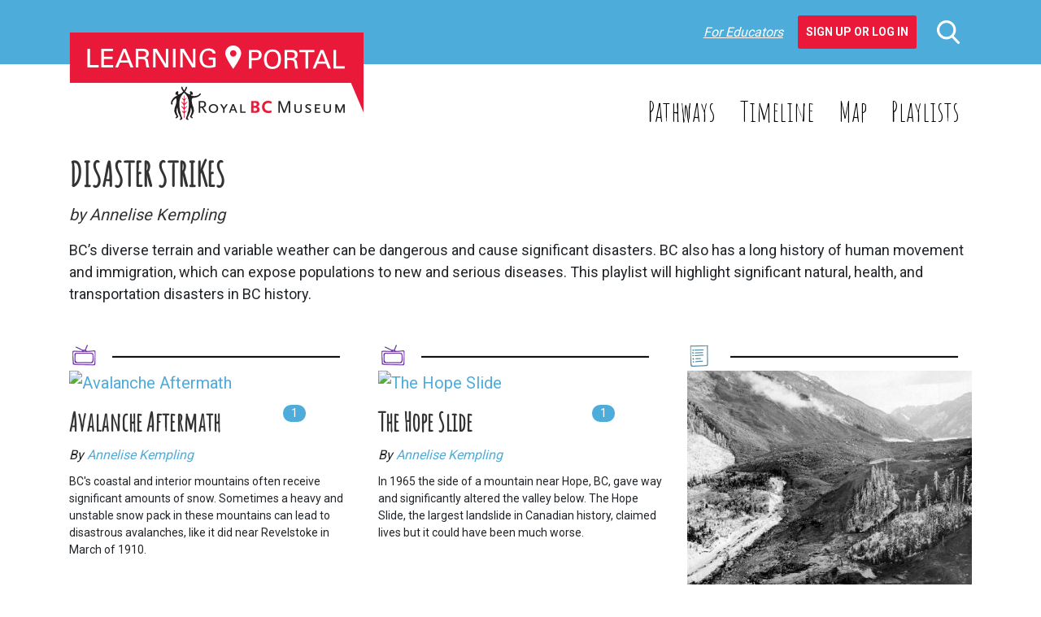

--- FILE ---
content_type: text/html; charset=UTF-8
request_url: https://learning.royalbcmuseum.bc.ca/playlist/disaster-strikes/
body_size: 11072
content:
<!DOCTYPE html>
<html>
    <head>
        <meta charset="UTF-8" />
        <meta http-equiv="X-UA-Compatible" content="IE=edge" />
        <meta name="viewport" content="width=device-width, initial-scale=1" />
        <meta name='robots' content='index, follow, max-image-preview:large, max-snippet:-1, max-video-preview:-1' />

	<!-- This site is optimized with the Yoast SEO plugin v26.7 - https://yoast.com/wordpress/plugins/seo/ -->
	<title>Disaster Strikes - Learning Portal</title>
	<link rel="canonical" href="https://learning.royalbcmuseum.bc.ca/playlist/disaster-strikes/" />
	<meta property="og:locale" content="en_US" />
	<meta property="og:type" content="article" />
	<meta property="og:title" content="Disaster Strikes - Learning Portal" />
	<meta property="og:description" content="BC&#039;s diverse terrain and variable weather can be dangerous and cause significant disasters. BC also has a long history of human movement and immigration, which can expose populations to new and serious diseases. This playlist will highlight significant natural, health, and transportation disasters in BC history." />
	<meta property="og:url" content="https://learning.royalbcmuseum.bc.ca/playlist/disaster-strikes/" />
	<meta property="og:site_name" content="Learning Portal" />
	<meta property="article:modified_time" content="2015-09-03T19:10:39+00:00" />
	<script type="application/ld+json" class="yoast-schema-graph">{"@context":"https://schema.org","@graph":[{"@type":"WebPage","@id":"https://learning.royalbcmuseum.bc.ca/playlist/disaster-strikes/","url":"https://learning.royalbcmuseum.bc.ca/playlist/disaster-strikes/","name":"Disaster Strikes - Learning Portal","isPartOf":{"@id":"https://learning.royalbcmuseum.bc.ca/#website"},"datePublished":"2015-08-25T21:10:43+00:00","dateModified":"2015-09-03T19:10:39+00:00","breadcrumb":{"@id":"https://learning.royalbcmuseum.bc.ca/playlist/disaster-strikes/#breadcrumb"},"inLanguage":"en-US","potentialAction":[{"@type":"ReadAction","target":["https://learning.royalbcmuseum.bc.ca/playlist/disaster-strikes/"]}]},{"@type":"BreadcrumbList","@id":"https://learning.royalbcmuseum.bc.ca/playlist/disaster-strikes/#breadcrumb","itemListElement":[{"@type":"ListItem","position":1,"name":"Home","item":"https://learning.royalbcmuseum.bc.ca/"},{"@type":"ListItem","position":2,"name":"Playlists","item":"https://learning.royalbcmuseum.bc.ca/playlist/"},{"@type":"ListItem","position":3,"name":"Disaster Strikes"}]},{"@type":"WebSite","@id":"https://learning.royalbcmuseum.bc.ca/#website","url":"https://learning.royalbcmuseum.bc.ca/","name":"Learning Portal","description":"What do you want to learn about British Columbia? Start with a subject, story, time or place.","potentialAction":[{"@type":"SearchAction","target":{"@type":"EntryPoint","urlTemplate":"https://learning.royalbcmuseum.bc.ca/?s={search_term_string}"},"query-input":{"@type":"PropertyValueSpecification","valueRequired":true,"valueName":"search_term_string"}}],"inLanguage":"en-US"}]}</script>
	<!-- / Yoast SEO plugin. -->


<link rel='dns-prefetch' href='//cdnjs.cloudflare.com' />
<link rel='dns-prefetch' href='//stackpath.bootstrapcdn.com' />
<link rel='dns-prefetch' href='//translate.google.com' />
<link rel='dns-prefetch' href='//fonts.googleapis.com' />
<link rel='dns-prefetch' href='//code.jquery.com' />
<link rel="alternate" title="oEmbed (JSON)" type="application/json+oembed" href="https://learning.royalbcmuseum.bc.ca/wp-json/oembed/1.0/embed?url=https%3A%2F%2Flearning.royalbcmuseum.bc.ca%2Fplaylist%2Fdisaster-strikes%2F" />
<link rel="alternate" title="oEmbed (XML)" type="text/xml+oembed" href="https://learning.royalbcmuseum.bc.ca/wp-json/oembed/1.0/embed?url=https%3A%2F%2Flearning.royalbcmuseum.bc.ca%2Fplaylist%2Fdisaster-strikes%2F&#038;format=xml" />
<style id='wp-img-auto-sizes-contain-inline-css' type='text/css'>
img:is([sizes=auto i],[sizes^="auto," i]){contain-intrinsic-size:3000px 1500px}
/*# sourceURL=wp-img-auto-sizes-contain-inline-css */
</style>
<style id='classic-theme-styles-inline-css' type='text/css'>
/*! This file is auto-generated */
.wp-block-button__link{color:#fff;background-color:#32373c;border-radius:9999px;box-shadow:none;text-decoration:none;padding:calc(.667em + 2px) calc(1.333em + 2px);font-size:1.125em}.wp-block-file__button{background:#32373c;color:#fff;text-decoration:none}
/*# sourceURL=/wp-includes/css/classic-themes.min.css */
</style>
<link rel='stylesheet' id='cmtooltip-css' href='https://learning.royalbcmuseum.bc.ca/wp-content/plugins/TooltipProPlus/assets/css/tooltip.css?ver=6.9' type='text/css' media='all' />
<style id='cmtooltip-inline-css' type='text/css'>
#tt {font-family: "Roboto", sans - serif;
		}

        
        
        #tt #ttcont div.glossaryItemBody {
        padding: 6px 12px !important;
                    font-size: 16px !important;
                }

        .mobile-link a.glossaryLink {
        color: #fff !important;
        }
        .mobile-link:before{content: "Term link: "}

                    #tt.vertical_top:after {
            border-bottom: 9px solid #fff !important;
            }
            #tt.vertical_bottom:after{
            border-top: 9px solid #fff !important;
            }
        
        
        .tiles ul.glossaryList a { min-width: 85px; width:85px;  }
        .tiles ul.glossaryList span { min-width:85px; width:85px;  }
        .cm-glossary.tiles.big ul.glossaryList a { min-width:179px; width:179px }
        .cm-glossary.tiles.big ul.glossaryList span { min-width:179px; width:179px; }

        span.glossaryLink, a.glossaryLink {
        border-bottom: dotted 1px #333333 !important;
        color: #333333 !important;
        }
        span.glossaryLink:hover, a.glossaryLink:hover {
        border-bottom: solid 1px #000000 !important;
        color:#000000 !important;
        }

                    #tt #tt-btn-close{ color: #222 !important}
        
                    #tt #tt-btn-close{
            direction: rtl;
            font-size: 20px !important
            }
/*# sourceURL=cmtooltip-inline-css */
</style>
<link rel='stylesheet' id='dashicons-css' href='https://learning.royalbcmuseum.bc.ca/wp-includes/css/dashicons.min.css?ver=6.9' type='text/css' media='all' />
<link rel='stylesheet' id='tooltip-google-font-css' href='//fonts.googleapis.com/css?family=Roboto&#038;ver=6.9' type='text/css' media='all' />
<link rel='stylesheet' id='easy_author_image-css' href='https://learning.royalbcmuseum.bc.ca/wp-content/plugins/easy-author-image/css/easy-author-image.css?ver=6.9' type='text/css' media='all' />
<link rel='stylesheet' id='google-fonts-css' href='https://fonts.googleapis.com/css2?family=Amatic+SC&#038;family=Lato:ital,wght@0,400;0,700;1,400;1,700&#038;family=Roboto:wght@400;700&#038;display=swap' type='text/css' media='all' />
<link rel='stylesheet' id='caorda-app-css-css' href='https://learning.royalbcmuseum.bc.ca/wp-content/plugins/caorda-site-enhancements/assets/dist/wordpress-styles.min.css?ver=3.2.2' type='text/css' media='all' />
<link rel='stylesheet' id='bootstrap-css' href='https://stackpath.bootstrapcdn.com/bootstrap/4.3.1/css/bootstrap.min.css?ver=6.9' type='text/css' media='all' />
<link rel='stylesheet' id='jquery-ui-css' href='//code.jquery.com/ui/1.12.1/themes/base/jquery-ui.min.css?ver=1.1.2' type='text/css' media='all' />
<link rel='stylesheet' id='default-css' href='https://learning.royalbcmuseum.bc.ca/wp-content/themes/learning-portal/dist/styles-default.css?ver=1.1.2' type='text/css' media='all' />
<link rel='stylesheet' id='small-css' href='https://learning.royalbcmuseum.bc.ca/wp-content/themes/learning-portal/dist/styles-small.css?ver=1.1.2' type='text/css' media='only screen and (min-width:576px)' />
<link rel='stylesheet' id='medium-css' href='https://learning.royalbcmuseum.bc.ca/wp-content/themes/learning-portal/dist/styles-medium.css?ver=1.1.2' type='text/css' media='only screen and (min-width:768px)' />
<link rel='stylesheet' id='large-css' href='https://learning.royalbcmuseum.bc.ca/wp-content/themes/learning-portal/dist/styles-large.css?ver=1.1.2' type='text/css' media='only screen and (min-width:992px)' />
<link rel='stylesheet' id='extra-large-css' href='https://learning.royalbcmuseum.bc.ca/wp-content/themes/learning-portal/dist/styles-extra-large.css?ver=1.1.2' type='text/css' media='only screen and (min-width:1200px)' />
<script type="text/javascript" src="https://learning.royalbcmuseum.bc.ca/wp-content/plugins/TooltipProPlus/assets/js/modernizr.min.js?ver=6.9" id="cm-modernizr-js-js"></script>
<script type="text/javascript" src="https://learning.royalbcmuseum.bc.ca/wp-includes/js/jquery/jquery.min.js?ver=3.7.1" id="jquery-core-js"></script>
<script type="text/javascript" src="https://learning.royalbcmuseum.bc.ca/wp-includes/js/jquery/jquery-migrate.min.js?ver=3.4.1" id="jquery-migrate-js"></script>
<script type="text/javascript" id="mediaelement-core-js-before">
/* <![CDATA[ */
var mejsL10n = {"language":"en","strings":{"mejs.download-file":"Download File","mejs.install-flash":"You are using a browser that does not have Flash player enabled or installed. Please turn on your Flash player plugin or download the latest version from https://get.adobe.com/flashplayer/","mejs.fullscreen":"Fullscreen","mejs.play":"Play","mejs.pause":"Pause","mejs.time-slider":"Time Slider","mejs.time-help-text":"Use Left/Right Arrow keys to advance one second, Up/Down arrows to advance ten seconds.","mejs.live-broadcast":"Live Broadcast","mejs.volume-help-text":"Use Up/Down Arrow keys to increase or decrease volume.","mejs.unmute":"Unmute","mejs.mute":"Mute","mejs.volume-slider":"Volume Slider","mejs.video-player":"Video Player","mejs.audio-player":"Audio Player","mejs.captions-subtitles":"Captions/Subtitles","mejs.captions-chapters":"Chapters","mejs.none":"None","mejs.afrikaans":"Afrikaans","mejs.albanian":"Albanian","mejs.arabic":"Arabic","mejs.belarusian":"Belarusian","mejs.bulgarian":"Bulgarian","mejs.catalan":"Catalan","mejs.chinese":"Chinese","mejs.chinese-simplified":"Chinese (Simplified)","mejs.chinese-traditional":"Chinese (Traditional)","mejs.croatian":"Croatian","mejs.czech":"Czech","mejs.danish":"Danish","mejs.dutch":"Dutch","mejs.english":"English","mejs.estonian":"Estonian","mejs.filipino":"Filipino","mejs.finnish":"Finnish","mejs.french":"French","mejs.galician":"Galician","mejs.german":"German","mejs.greek":"Greek","mejs.haitian-creole":"Haitian Creole","mejs.hebrew":"Hebrew","mejs.hindi":"Hindi","mejs.hungarian":"Hungarian","mejs.icelandic":"Icelandic","mejs.indonesian":"Indonesian","mejs.irish":"Irish","mejs.italian":"Italian","mejs.japanese":"Japanese","mejs.korean":"Korean","mejs.latvian":"Latvian","mejs.lithuanian":"Lithuanian","mejs.macedonian":"Macedonian","mejs.malay":"Malay","mejs.maltese":"Maltese","mejs.norwegian":"Norwegian","mejs.persian":"Persian","mejs.polish":"Polish","mejs.portuguese":"Portuguese","mejs.romanian":"Romanian","mejs.russian":"Russian","mejs.serbian":"Serbian","mejs.slovak":"Slovak","mejs.slovenian":"Slovenian","mejs.spanish":"Spanish","mejs.swahili":"Swahili","mejs.swedish":"Swedish","mejs.tagalog":"Tagalog","mejs.thai":"Thai","mejs.turkish":"Turkish","mejs.ukrainian":"Ukrainian","mejs.vietnamese":"Vietnamese","mejs.welsh":"Welsh","mejs.yiddish":"Yiddish"}};
//# sourceURL=mediaelement-core-js-before
/* ]]> */
</script>
<script type="text/javascript" src="https://learning.royalbcmuseum.bc.ca/wp-includes/js/mediaelement/mediaelement-and-player.min.js?ver=4.2.17" id="mediaelement-core-js"></script>
<script type="text/javascript" src="https://learning.royalbcmuseum.bc.ca/wp-includes/js/mediaelement/mediaelement-migrate.min.js?ver=6.9" id="mediaelement-migrate-js"></script>
<script type="text/javascript" id="mediaelement-js-extra">
/* <![CDATA[ */
var _wpmejsSettings = {"pluginPath":"/wp-includes/js/mediaelement/","classPrefix":"mejs-","stretching":"responsive","audioShortcodeLibrary":"mediaelement","videoShortcodeLibrary":"mediaelement"};
//# sourceURL=mediaelement-js-extra
/* ]]> */
</script>
<script type="text/javascript" id="tooltip-frontend-js-js-extra">
/* <![CDATA[ */
var cmtt_data = {"cmtooltip":{"placement":"horizontal","clickable":false,"delay":0,"timer":0,"minw":200,"maxw":400,"top":5,"left":25,"endalpha":95,"borderStyle":"none","borderWidth":"0px","borderColor":"#000000","background":"#111111","foreground":"#ffffff","fontSize":"16px","padding":"6px 12px","borderRadius":"2px","close_button":false,"close_symbol":"dashicons-no"},"ajaxurl":"https://learning.royalbcmuseum.bc.ca/wp-admin/admin-ajax.php","post_id":"2529","mobile_disable_tooltips":"0","tooltip_on_click":"0","mobile_support":"1"};
//# sourceURL=tooltip-frontend-js-js-extra
/* ]]> */
</script>
<script type="text/javascript" src="https://learning.royalbcmuseum.bc.ca/wp-content/plugins/TooltipProPlus/assets/js/tooltip.js?ver=6.9" id="tooltip-frontend-js-js"></script>
<link rel="https://api.w.org/" href="https://learning.royalbcmuseum.bc.ca/wp-json/" /><meta name="generator" content="WordPress 6.9" />
<link rel='shortlink' href='https://learning.royalbcmuseum.bc.ca/?p=2529' />
<style>
    td.media-icon img[src$=".svg"],
    td.avia-image img {
        width: 100% !important;
        height: auto !important;
    }
</style>
<script>
    window.caorda = window.caorda || {}
    window.caorda.shortcodes = {"gallery":{"name":"gallery","parameters":[{"name":"id"},{"name":"orderby"},{"name":"include"},{"name":"itemtag"},{"name":"icontag"},{"name":"captiontag"},{"name":"columns"},{"name":"size"},{"name":"link"},{"name":"ids"}],"uses_content":false},"youtube":{"name":"youtube","parameters":[{"name":"id"}],"uses_content":false},"soundcloud":{"name":"soundcloud","parameters":[{"name":"id"}],"uses_content":false},"soundcloudsmall":{"name":"soundcloudsmall","parameters":[{"name":"id"}],"uses_content":false},"year":{"name":"year","parameters":[],"uses_content":false},"lightgrey":{"name":"lightgrey","parameters":[],"uses_content":true},"icon":{"name":"icon","parameters":[{"name":"name"}],"uses_content":false},"svg-icon":{"name":"svg-icon","parameters":[{"name":"name"}],"uses_content":false},"region":{"name":"region","parameters":[{"name":"background"}],"uses_content":false}};
    window.caorda.activeTheme = 'bootstrap';
</script><!-- Google Tag Manager -->
<script>(function(w,d,s,l,i){w[l]=w[l]||[];w[l].push({'gtm.start':
new Date().getTime(),event:'gtm.js'});var f=d.getElementsByTagName(s)[0],
j=d.createElement(s),dl=l!='dataLayer'?'&l='+l:'';j.async=true;j.src=
'https://www.googletagmanager.com/gtm.js?id='+i+dl;f.parentNode.insertBefore(j,f);
})(window,document,'script','dataLayer','GTM-5M3LPCB');</script>
<!-- End Google Tag Manager -->
<script type="text/javascript">
	window._se_plugin_version = '8.1.9';
</script>
<link rel="preconnect" href="https://fonts.googleapis.com">
<link rel="preconnect" href="https://fonts.gstatic.com" crossorigin><link rel="icon" href="https://learning.royalbcmuseum.bc.ca/wp-content/uploads/2020/04/cropped-LP-3-32x32.png" sizes="32x32" />
<link rel="icon" href="https://learning.royalbcmuseum.bc.ca/wp-content/uploads/2020/04/cropped-LP-3-192x192.png" sizes="192x192" />
<link rel="apple-touch-icon" href="https://learning.royalbcmuseum.bc.ca/wp-content/uploads/2020/04/cropped-LP-3-180x180.png" />
<meta name="msapplication-TileImage" content="https://learning.royalbcmuseum.bc.ca/wp-content/uploads/2020/04/cropped-LP-3-270x270.png" />
    <style id='global-styles-inline-css' type='text/css'>
:root{--wp--preset--aspect-ratio--square: 1;--wp--preset--aspect-ratio--4-3: 4/3;--wp--preset--aspect-ratio--3-4: 3/4;--wp--preset--aspect-ratio--3-2: 3/2;--wp--preset--aspect-ratio--2-3: 2/3;--wp--preset--aspect-ratio--16-9: 16/9;--wp--preset--aspect-ratio--9-16: 9/16;--wp--preset--color--black: #000000;--wp--preset--color--cyan-bluish-gray: #abb8c3;--wp--preset--color--white: #ffffff;--wp--preset--color--pale-pink: #f78da7;--wp--preset--color--vivid-red: #cf2e2e;--wp--preset--color--luminous-vivid-orange: #ff6900;--wp--preset--color--luminous-vivid-amber: #fcb900;--wp--preset--color--light-green-cyan: #7bdcb5;--wp--preset--color--vivid-green-cyan: #00d084;--wp--preset--color--pale-cyan-blue: #8ed1fc;--wp--preset--color--vivid-cyan-blue: #0693e3;--wp--preset--color--vivid-purple: #9b51e0;--wp--preset--gradient--vivid-cyan-blue-to-vivid-purple: linear-gradient(135deg,rgb(6,147,227) 0%,rgb(155,81,224) 100%);--wp--preset--gradient--light-green-cyan-to-vivid-green-cyan: linear-gradient(135deg,rgb(122,220,180) 0%,rgb(0,208,130) 100%);--wp--preset--gradient--luminous-vivid-amber-to-luminous-vivid-orange: linear-gradient(135deg,rgb(252,185,0) 0%,rgb(255,105,0) 100%);--wp--preset--gradient--luminous-vivid-orange-to-vivid-red: linear-gradient(135deg,rgb(255,105,0) 0%,rgb(207,46,46) 100%);--wp--preset--gradient--very-light-gray-to-cyan-bluish-gray: linear-gradient(135deg,rgb(238,238,238) 0%,rgb(169,184,195) 100%);--wp--preset--gradient--cool-to-warm-spectrum: linear-gradient(135deg,rgb(74,234,220) 0%,rgb(151,120,209) 20%,rgb(207,42,186) 40%,rgb(238,44,130) 60%,rgb(251,105,98) 80%,rgb(254,248,76) 100%);--wp--preset--gradient--blush-light-purple: linear-gradient(135deg,rgb(255,206,236) 0%,rgb(152,150,240) 100%);--wp--preset--gradient--blush-bordeaux: linear-gradient(135deg,rgb(254,205,165) 0%,rgb(254,45,45) 50%,rgb(107,0,62) 100%);--wp--preset--gradient--luminous-dusk: linear-gradient(135deg,rgb(255,203,112) 0%,rgb(199,81,192) 50%,rgb(65,88,208) 100%);--wp--preset--gradient--pale-ocean: linear-gradient(135deg,rgb(255,245,203) 0%,rgb(182,227,212) 50%,rgb(51,167,181) 100%);--wp--preset--gradient--electric-grass: linear-gradient(135deg,rgb(202,248,128) 0%,rgb(113,206,126) 100%);--wp--preset--gradient--midnight: linear-gradient(135deg,rgb(2,3,129) 0%,rgb(40,116,252) 100%);--wp--preset--font-size--small: 13px;--wp--preset--font-size--medium: 20px;--wp--preset--font-size--large: 36px;--wp--preset--font-size--x-large: 42px;--wp--preset--spacing--20: 0.44rem;--wp--preset--spacing--30: 0.67rem;--wp--preset--spacing--40: 1rem;--wp--preset--spacing--50: 1.5rem;--wp--preset--spacing--60: 2.25rem;--wp--preset--spacing--70: 3.38rem;--wp--preset--spacing--80: 5.06rem;--wp--preset--shadow--natural: 6px 6px 9px rgba(0, 0, 0, 0.2);--wp--preset--shadow--deep: 12px 12px 50px rgba(0, 0, 0, 0.4);--wp--preset--shadow--sharp: 6px 6px 0px rgba(0, 0, 0, 0.2);--wp--preset--shadow--outlined: 6px 6px 0px -3px rgb(255, 255, 255), 6px 6px rgb(0, 0, 0);--wp--preset--shadow--crisp: 6px 6px 0px rgb(0, 0, 0);}:where(.is-layout-flex){gap: 0.5em;}:where(.is-layout-grid){gap: 0.5em;}body .is-layout-flex{display: flex;}.is-layout-flex{flex-wrap: wrap;align-items: center;}.is-layout-flex > :is(*, div){margin: 0;}body .is-layout-grid{display: grid;}.is-layout-grid > :is(*, div){margin: 0;}:where(.wp-block-columns.is-layout-flex){gap: 2em;}:where(.wp-block-columns.is-layout-grid){gap: 2em;}:where(.wp-block-post-template.is-layout-flex){gap: 1.25em;}:where(.wp-block-post-template.is-layout-grid){gap: 1.25em;}.has-black-color{color: var(--wp--preset--color--black) !important;}.has-cyan-bluish-gray-color{color: var(--wp--preset--color--cyan-bluish-gray) !important;}.has-white-color{color: var(--wp--preset--color--white) !important;}.has-pale-pink-color{color: var(--wp--preset--color--pale-pink) !important;}.has-vivid-red-color{color: var(--wp--preset--color--vivid-red) !important;}.has-luminous-vivid-orange-color{color: var(--wp--preset--color--luminous-vivid-orange) !important;}.has-luminous-vivid-amber-color{color: var(--wp--preset--color--luminous-vivid-amber) !important;}.has-light-green-cyan-color{color: var(--wp--preset--color--light-green-cyan) !important;}.has-vivid-green-cyan-color{color: var(--wp--preset--color--vivid-green-cyan) !important;}.has-pale-cyan-blue-color{color: var(--wp--preset--color--pale-cyan-blue) !important;}.has-vivid-cyan-blue-color{color: var(--wp--preset--color--vivid-cyan-blue) !important;}.has-vivid-purple-color{color: var(--wp--preset--color--vivid-purple) !important;}.has-black-background-color{background-color: var(--wp--preset--color--black) !important;}.has-cyan-bluish-gray-background-color{background-color: var(--wp--preset--color--cyan-bluish-gray) !important;}.has-white-background-color{background-color: var(--wp--preset--color--white) !important;}.has-pale-pink-background-color{background-color: var(--wp--preset--color--pale-pink) !important;}.has-vivid-red-background-color{background-color: var(--wp--preset--color--vivid-red) !important;}.has-luminous-vivid-orange-background-color{background-color: var(--wp--preset--color--luminous-vivid-orange) !important;}.has-luminous-vivid-amber-background-color{background-color: var(--wp--preset--color--luminous-vivid-amber) !important;}.has-light-green-cyan-background-color{background-color: var(--wp--preset--color--light-green-cyan) !important;}.has-vivid-green-cyan-background-color{background-color: var(--wp--preset--color--vivid-green-cyan) !important;}.has-pale-cyan-blue-background-color{background-color: var(--wp--preset--color--pale-cyan-blue) !important;}.has-vivid-cyan-blue-background-color{background-color: var(--wp--preset--color--vivid-cyan-blue) !important;}.has-vivid-purple-background-color{background-color: var(--wp--preset--color--vivid-purple) !important;}.has-black-border-color{border-color: var(--wp--preset--color--black) !important;}.has-cyan-bluish-gray-border-color{border-color: var(--wp--preset--color--cyan-bluish-gray) !important;}.has-white-border-color{border-color: var(--wp--preset--color--white) !important;}.has-pale-pink-border-color{border-color: var(--wp--preset--color--pale-pink) !important;}.has-vivid-red-border-color{border-color: var(--wp--preset--color--vivid-red) !important;}.has-luminous-vivid-orange-border-color{border-color: var(--wp--preset--color--luminous-vivid-orange) !important;}.has-luminous-vivid-amber-border-color{border-color: var(--wp--preset--color--luminous-vivid-amber) !important;}.has-light-green-cyan-border-color{border-color: var(--wp--preset--color--light-green-cyan) !important;}.has-vivid-green-cyan-border-color{border-color: var(--wp--preset--color--vivid-green-cyan) !important;}.has-pale-cyan-blue-border-color{border-color: var(--wp--preset--color--pale-cyan-blue) !important;}.has-vivid-cyan-blue-border-color{border-color: var(--wp--preset--color--vivid-cyan-blue) !important;}.has-vivid-purple-border-color{border-color: var(--wp--preset--color--vivid-purple) !important;}.has-vivid-cyan-blue-to-vivid-purple-gradient-background{background: var(--wp--preset--gradient--vivid-cyan-blue-to-vivid-purple) !important;}.has-light-green-cyan-to-vivid-green-cyan-gradient-background{background: var(--wp--preset--gradient--light-green-cyan-to-vivid-green-cyan) !important;}.has-luminous-vivid-amber-to-luminous-vivid-orange-gradient-background{background: var(--wp--preset--gradient--luminous-vivid-amber-to-luminous-vivid-orange) !important;}.has-luminous-vivid-orange-to-vivid-red-gradient-background{background: var(--wp--preset--gradient--luminous-vivid-orange-to-vivid-red) !important;}.has-very-light-gray-to-cyan-bluish-gray-gradient-background{background: var(--wp--preset--gradient--very-light-gray-to-cyan-bluish-gray) !important;}.has-cool-to-warm-spectrum-gradient-background{background: var(--wp--preset--gradient--cool-to-warm-spectrum) !important;}.has-blush-light-purple-gradient-background{background: var(--wp--preset--gradient--blush-light-purple) !important;}.has-blush-bordeaux-gradient-background{background: var(--wp--preset--gradient--blush-bordeaux) !important;}.has-luminous-dusk-gradient-background{background: var(--wp--preset--gradient--luminous-dusk) !important;}.has-pale-ocean-gradient-background{background: var(--wp--preset--gradient--pale-ocean) !important;}.has-electric-grass-gradient-background{background: var(--wp--preset--gradient--electric-grass) !important;}.has-midnight-gradient-background{background: var(--wp--preset--gradient--midnight) !important;}.has-small-font-size{font-size: var(--wp--preset--font-size--small) !important;}.has-medium-font-size{font-size: var(--wp--preset--font-size--medium) !important;}.has-large-font-size{font-size: var(--wp--preset--font-size--large) !important;}.has-x-large-font-size{font-size: var(--wp--preset--font-size--x-large) !important;}
/*# sourceURL=global-styles-inline-css */
</style>
</head>
    <body class="wp-singular playlists-template-default single single-playlists postid-2529 wp-theme-learning-portal p2190-theme">
                <header class="header-container" role="banner">
            <nav class="bwb-1 bcb-shadow navbar navbar-dark fixed-top primary d-lg-none">
                <a href="/" title="Learning Portal - Royal BC Museum" class="navbar-brand mw col-4">
                    <img src="https://learning.royalbcmuseum.bc.ca/wp-content/themes/learning-portal/img/logo.png" alt="" />                </a>
                <div class="d-block d-lg-none col-6 mobile-search">
                    <form role="search" method="get" action="/" class="searchform mb-4"><input name="post_type" value="" type="hidden" /><div class=" input-group flex-wrap-nowrap"><input name="s" value="" placeholder="Enter keywords here" type="search" /><div class=" input-group-append"><button class="btn btn-primary" type="submit"><div class="resource-wrapper" style="width:32px;height:33px">
    <svg xmlns="http://www.w3.org/2000/svg" width="28" height="29" viewBox="0 0 28 29">  <path id="search" class="cls-1" d="M1558.56,47.414l-6.9-7.178a11.7,11.7,0,1,0-2.25,2.063l6.95,7.233A1.527,1.527,0,1,0,1558.56,47.414ZM1542.7,24.055a8.654,8.654,0,1,1-8.65,8.654A8.67,8.67,0,0,1,1542.7,24.055Z" transform="translate(-1531 -21)" fill="#f00" fill-rule="evenodd" /></svg>
</div></button></div></div></form>                </div>
                <div class="d-none d-lg-block">
                    <div class="user-taskbar d-flex justify-content-flex-end align-items-center fs-italic"><a href="https://learning.royalbcmuseum.bc.ca/welcome-educators/">For Educators</a>&nbsp;&nbsp;<a class="btn btn-danger fs-normal fw-semibold" href="https://learning.royalbcmuseum.bc.ca/our-playlists/">Sign Up or Log In</a></div>                </div>
                <div class="col-2">
                    <button class="navbar-toggler" type="button" data-toggle="collapse" data-target="#navigation-mobile" aria-controls="navigation-mobile" aria-expanded="false" aria-label="Toggle navigation">
                        <span class="navbar-toggler-icon"></span>
                    </button>
                </div>
                <div class="col-12 collapse navbar-collapse" id="navigation-mobile">
                    <div class="user-taskbar d-flex justify-content-flex-end align-items-center fs-italic"><a href="https://learning.royalbcmuseum.bc.ca/welcome-educators/">For Educators</a>&nbsp;&nbsp;<a class="btn btn-danger fs-normal fw-semibold" href="https://learning.royalbcmuseum.bc.ca/our-playlists/">Sign Up or Log In</a></div>                    <ul id="menu-mobile-menu" class="navbar-nav mr-auto mt-2"><li id="menu-item-1182" class="menu-item menu-item-type-post_type menu-item-object-page menu-item-home menu-item-1182 nav-item bwb-1 bcb-white mb-2"><a href="https://learning.royalbcmuseum.bc.ca/" class="nav-link c-white f-34">Home</a></li><li id="menu-item-1606" class="menu-item menu-item-type-post_type menu-item-object-page menu-item-1606 nav-item bwb-1 bcb-white mb-2"><a href="https://learning.royalbcmuseum.bc.ca/our-playlists/" class="nav-link c-white f-34">Playlists</a></li><li id="menu-item-1325" class="menu-item menu-item-type-post_type menu-item-object-page menu-item-1325 nav-item bwb-1 bcb-white mb-2"><a href="https://learning.royalbcmuseum.bc.ca/our-pathways/" class="nav-link c-white f-34">Pathways</a></li><li id="menu-item-1416" class="menu-item menu-item-type-post_type menu-item-object-page menu-item-1416 nav-item bwb-1 bcb-white mb-2"><a href="https://learning.royalbcmuseum.bc.ca/geo-timeline/" class="nav-link c-white f-34">Timeline</a></li><li id="menu-item-1367" class="menu-item menu-item-type-post_type menu-item-object-page menu-item-1367 nav-item bwb-1 bcb-white mb-2"><a href="https://learning.royalbcmuseum.bc.ca/map/" class="nav-link c-white f-34">Map</a></li><li id="menu-item-1366" class="menu-item menu-item-type-post_type menu-item-object-page menu-item-1366 nav-item bwb-1 bcb-white mb-2"><a href="https://learning.royalbcmuseum.bc.ca/privacy-policy/" class="nav-link c-white f-34">Privacy Policy</a></li><li id="menu-item-1424" class="menu-item menu-item-type-post_type menu-item-object-page menu-item-1424 nav-item bwb-1 bcb-white mb-2"><a href="https://learning.royalbcmuseum.bc.ca/terms-conditions/" class="nav-link c-white f-34">Terms and Conditions</a></li><li id="menu-item-1406" class="menu-item menu-item-type-post_type menu-item-object-page menu-item-1406 nav-item bwb-1 bcb-white mb-2"><a href="https://learning.royalbcmuseum.bc.ca/contact/" class="nav-link c-white f-34">Contact</a></li><li id="menu-item-1336" class="menu-item menu-item-type-custom menu-item-object-custom menu-item-1336 nav-item bwb-1 bcb-white mb-2"><a href="https://www.flickr.com/photos/36463010@N05/" class="nav-link c-white f-34">Flickr</a></li><li id="menu-item-1100" class="menu-item menu-item-type-custom menu-item-object-custom menu-item-1100 nav-item bwb-1 bcb-white mb-2"><a href="https://www.facebook.com/RoyalBCMuseum" class="nav-link c-white f-34">Facebook</a></li><li id="menu-item-1143" class="menu-item menu-item-type-custom menu-item-object-custom menu-item-1143 nav-item bwb-1 bcb-white mb-2"><a href="https://twitter.com/RoyalBCMuseum" class="nav-link c-white f-34">Twitter</a></li></ul>                </div>
            </nav>
            <div class="d-none d-lg-block f-16">
                <section class="header-top primary-lg">
                    <div class="container py-4">
                        <div class="row align-items-center">
                            <div class="col-4 p-relative">
                                <a href="/" title="Learning Portal - Royal BC Museum" class="d-block mw p-absolute logo">
                                    <img src="https://learning.royalbcmuseum.bc.ca/wp-content/themes/learning-portal/img/logo.png" alt="" />                                </a>
                            </div>
                            <div class="col-8 align-right">
                                <div class="row align-items-center justify-content-flex-end">
                                    <div class="col-11 align-right">
                                        <div class="user-taskbar d-flex justify-content-flex-end align-items-center fs-italic"><a href="https://learning.royalbcmuseum.bc.ca/welcome-educators/">For Educators</a>&nbsp;&nbsp;<a class="btn btn-danger fs-normal fw-semibold" href="https://learning.royalbcmuseum.bc.ca/our-playlists/">Sign Up or Log In</a></div>                                    </div>
                                    <div class="col-1">
                                        <form role="search" method="get" action="/" class="searchform expander-search-form"><input name="post_type" value="" type="hidden" /><div class="justify-content-flex-end input-group flex-wrap-nowrap"><input name="s" value="" placeholder="Search" type="search" /><div class=" input-group-append"><button class="btn btn-default" type="submit"><div class="resource-wrapper" style="width:28px;height:29px">
    <svg xmlns="http://www.w3.org/2000/svg" width="28" height="29" viewBox="0 0 28 29">  <path id="search" class="cls-1" d="M1558.56,47.414l-6.9-7.178a11.7,11.7,0,1,0-2.25,2.063l6.95,7.233A1.527,1.527,0,1,0,1558.56,47.414ZM1542.7,24.055a8.654,8.654,0,1,1-8.65,8.654A8.67,8.67,0,0,1,1542.7,24.055Z" transform="translate(-1531 -21)" fill="#f00" fill-rule="evenodd" /></svg>
</div></button></div></div></form>                                    </div>
                                </div>
                            </div>
                        </div>
                    </div>
                </section>
                <section class="container header-bottom">
                    <div class="row">
                        <div class="col-12">
                            <nav class="main-navigation navigation-container ff-emphasis">
                                <div class="menu-main-menu-container"><ul id="menu-main-menu" class="menu"><li id="menu-item-6722" class="menu-item menu-item-type-post_type menu-item-object-page menu-item-6722 nav-item bwb-1 bcb-white mb-2"><a href="https://learning.royalbcmuseum.bc.ca/our-pathways/" class="nav-link f-34">Pathways</a></li>
<li id="menu-item-6724" class="menu-item menu-item-type-post_type menu-item-object-page menu-item-6724 nav-item bwb-1 bcb-white mb-2"><a href="https://learning.royalbcmuseum.bc.ca/geo-timeline/" class="nav-link f-34">Timeline</a></li>
<li id="menu-item-6720" class="menu-item menu-item-type-post_type menu-item-object-page menu-item-6720 nav-item bwb-1 bcb-white mb-2"><a href="https://learning.royalbcmuseum.bc.ca/map/" class="nav-link f-34">Map</a></li>
<li id="menu-item-6723" class="menu-item menu-item-type-post_type menu-item-object-page menu-item-6723 nav-item bwb-1 bcb-white mb-2"><a href="https://learning.royalbcmuseum.bc.ca/our-playlists/" class="nav-link f-34">Playlists</a></li>
</ul></div>                            </nav>
                        </div>
                    </div>
                </section>
            </div>
        </header>
        <main role="main">
            <div class="container"><div class="row"><div class="page-content col-12 col-md"><h1 class="mt-0">Disaster Strikes</h1><a class="d-block fs-italic c-body mb-4" href="https://learning.royalbcmuseum.bc.ca/author/78/">by Annelise Kempling</a><div class="f-14 mb-6"><p>BC&#8217;s diverse terrain and variable weather can be dangerous and cause significant disasters. BC also has a long history of human movement and immigration, which can expose populations to new and serious diseases. This playlist will highlight significant natural, health, and transportation disasters in BC history.</p>
</div><div class="row"><article class="col-12 col-md-6 col-lg-4 mb-4" data-id="2530"><div class="divider d-flex align-items-center my-1"><i class="i-video"></i><hr class="bc-transparent bwb-2 bcb-black" /></div><a target="_blank" href="https://www.youtube.com/watch?v=mRPkxPXjcXE" data-group="images[]" data-content="BC&#039;s coastal and interior mountains often receive significant amounts of snow. Sometimes a heavy and unstable snow pack in these mountains can lead to disastrous avalanches, like it did near Revelstoke in March of 1910." data-header="https://www.youtube.com/embed/mRPkxPXjcXE?rel=0" data-footer="Credit: Royal BC Museum"><img class="d-block mb-2 mw-100 w-100" src="https://img.youtube.com/vi/mRPkxPXjcXE/hqdefault.jpg" alt="Avalanche Aftermath" /></a><div class="row"><div class="col-8"><h4 ><a class="c-body mt-4" href="https://www.youtube.com/watch?v=mRPkxPXjcXE" data-group="images[]" data-content="BC&#039;s coastal and interior mountains often receive significant amounts of snow. Sometimes a heavy and unstable snow pack in these mountains can lead to disastrous avalanches, like it did near Revelstoke in March of 1910." data-header="https://www.youtube.com/embed/mRPkxPXjcXE?rel=0" data-footer="Credit: Royal BC Museum">Avalanche Aftermath</a></h4></div><div class="col-4"><div class="playlist-count-flyout-container d-inline-block"><span class="playlist-count-flyout d-inline-flex flex-wrap-nowrap f-14 primary ml-3 px-3 p-relative"><span class="count d-block">1</span><span class="flyout d-block">In <strong>1</strong> playlists</span></span></div></div></div><div class="fs-italic f-16 mb-3">By <a href="https://learning.royalbcmuseum.bc.ca/author/78/">Annelise Kempling</a></div><div class="f-14">BC's coastal and interior mountains often receive significant amounts of snow. Sometimes a heavy and unstable snow pack in these mountains can lead to disastrous avalanches, like it did near Revelstoke in March of 1910.</div></article><article class="col-12 col-md-6 col-lg-4 mb-4" data-id="2532"><div class="divider d-flex align-items-center my-1"><i class="i-video"></i><hr class="bc-transparent bwb-2 bcb-black" /></div><a target="_blank" href="https://www.youtube.com/watch?v=Aigd-_En5z0" data-group="images[]" data-content="In 1965 the side of a mountain near Hope, BC, gave way and significantly altered the valley below. The Hope Slide, the largest landslide in Canadian history, claimed lives but it could have been much worse." data-header="https://www.youtube.com/embed/Aigd-_En5z0?rel=0" data-footer="Credit: The Royal BC Museum"><img class="d-block mb-2 mw-100 w-100" src="https://img.youtube.com/vi/Aigd-_En5z0/hqdefault.jpg" alt="The Hope Slide" /></a><div class="row"><div class="col-8"><h4 ><a class="c-body mt-4" href="https://www.youtube.com/watch?v=Aigd-_En5z0" data-group="images[]" data-content="In 1965 the side of a mountain near Hope, BC, gave way and significantly altered the valley below. The Hope Slide, the largest landslide in Canadian history, claimed lives but it could have been much worse." data-header="https://www.youtube.com/embed/Aigd-_En5z0?rel=0" data-footer="Credit: The Royal BC Museum">The Hope Slide</a></h4></div><div class="col-4"><div class="playlist-count-flyout-container d-inline-block"><span class="playlist-count-flyout d-inline-flex flex-wrap-nowrap f-14 primary ml-3 px-3 p-relative"><span class="count d-block">1</span><span class="flyout d-block">In <strong>1</strong> playlists</span></span></div></div></div><div class="fs-italic f-16 mb-3">By <a href="https://learning.royalbcmuseum.bc.ca/author/78/">Annelise Kempling</a></div><div class="f-14">In 1965 the side of a mountain near Hope, BC, gave way and significantly altered the valley below. The Hope Slide, the largest landslide in Canadian history, claimed lives but it could have been much worse.</div></article><article class="col-12 col-md-6 col-lg-4 mb-4" data-id="2568"><div class="divider d-flex align-items-center my-1"><i class="i-image"></i><hr class="bc-transparent bwb-2 bcb-black" /></div><a target="_blank" href="https://learning.royalbcmuseum.bc.ca/wp-content/uploads/2015/08/h-04745_141.jpg" data-toggle="modal" data-target="#modal-popup" data-group="images[]" data-content="Aerial view of the valley after the mountain side gave way." data-header="https://learning.royalbcmuseum.bc.ca/wp-content/uploads/2015/08/h-04745_141.jpg" data-footer="Credit: Royal BC Museum"><img class="d-block mb-2 mw-100 w-100" src="https://learning.royalbcmuseum.bc.ca/wp-content/uploads/2015/08/h-04745_141-480x360.jpg" alt="Hope Slide" /></a><div class="row"><div class="col-8"><h4 ><a class="c-body mt-4" href="https://learning.royalbcmuseum.bc.ca/wp-content/uploads/2015/08/h-04745_141.jpg" data-toggle="modal" data-target="#modal-popup" data-group="images[]" data-content="Aerial view of the valley after the mountain side gave way." data-header="https://learning.royalbcmuseum.bc.ca/wp-content/uploads/2015/08/h-04745_141.jpg" data-footer="Credit: Royal BC Museum">Hope Slide</a></h4></div><div class="col-4"><div class="playlist-count-flyout-container d-inline-block"><span class="playlist-count-flyout d-inline-flex flex-wrap-nowrap f-14 primary ml-3 px-3 p-relative"><span class="count d-block">1</span><span class="flyout d-block">In <strong>1</strong> playlists</span></span></div></div></div><div class="fs-italic f-16 mb-3">By <a href="https://learning.royalbcmuseum.bc.ca/author/78/">Annelise Kempling</a></div><div class="f-14">Aerial view of the valley after the mountain side gave way.</div></article><article class="col-12 col-md-6 col-lg-4 mb-4" data-id="2534"><div class="divider d-flex align-items-center my-1"><i class="i-video"></i><hr class="bc-transparent bwb-2 bcb-black" /></div><a target="_blank" href="https://www.youtube.com/watch?v=vb0PWFP-cNw" data-group="images[]" data-content="Disease and Terror 1862: the first public health crisis in BC. Thousands of people lost their lives within one year of the arrival and spread of Smallpox. Medical pioneers, researchers, and doctors did their best to inoculate BC residents&nbsp;with a proven vaccine , provide medical care, and try to stop the spread of the disease." data-header="https://www.youtube.com/embed/vb0PWFP-cNw?rel=0" data-footer="Credit: The Royal BC Museum"><img class="d-block mb-2 mw-100 w-100" src="https://img.youtube.com/vi/vb0PWFP-cNw/hqdefault.jpg" alt="Smallpox in Victoria" /></a><div class="row"><div class="col-8"><h4 ><a class="c-body mt-4" href="https://www.youtube.com/watch?v=vb0PWFP-cNw" data-group="images[]" data-content="Disease and Terror 1862: the first public health crisis in BC. Thousands of people lost their lives within one year of the arrival and spread of Smallpox. Medical pioneers, researchers, and doctors did their best to inoculate BC residents&nbsp;with a proven vaccine , provide medical care, and try to stop the spread of the disease." data-header="https://www.youtube.com/embed/vb0PWFP-cNw?rel=0" data-footer="Credit: The Royal BC Museum">Smallpox in Victoria</a></h4></div><div class="col-4"><div class="playlist-count-flyout-container d-inline-block"><span class="playlist-count-flyout d-inline-flex flex-wrap-nowrap f-14 primary ml-3 px-3 p-relative"><span class="count d-block">1</span><span class="flyout d-block">In <strong>1</strong> playlists</span></span></div></div></div><div class="fs-italic f-16 mb-3">By <a href="https://learning.royalbcmuseum.bc.ca/author/78/">Annelise Kempling</a></div><div class="f-14">Disease and Terror 1862: the first public health crisis in BC. Thousands of people lost their lives within one year of the arrival and spread of Smallpox. Medical pioneers, researchers, and doctors did their best to inoculate BC residents&nbsp;with a proven vaccine , provide medical care, and try to stop the spread of the disease.</div></article><article class="col-12 col-md-6 col-lg-4 mb-4" data-id="2570"><div class="divider d-flex align-items-center my-1"><i class="i-image"></i><hr class="bc-transparent bwb-2 bcb-black" /></div><a target="_blank" href="https://learning.royalbcmuseum.bc.ca/wp-content/uploads/2015/08/b-09498_141.jpg" data-toggle="modal" data-target="#modal-popup" data-group="images[]" data-content="The &nbsp;Victoria City Isolation Hospital was built to treat those suffering from smallpox." data-header="https://learning.royalbcmuseum.bc.ca/wp-content/uploads/2015/08/b-09498_141.jpg" data-footer="Credit: Royal BC Museum"><img class="d-block mb-2 mw-100 w-100" src="https://learning.royalbcmuseum.bc.ca/wp-content/uploads/2015/08/b-09498_141-480x272.jpg" alt="Victoria City Isolation Hospital" /></a><div class="row"><div class="col-8"><h4 ><a class="c-body mt-4" href="https://learning.royalbcmuseum.bc.ca/wp-content/uploads/2015/08/b-09498_141.jpg" data-toggle="modal" data-target="#modal-popup" data-group="images[]" data-content="The &nbsp;Victoria City Isolation Hospital was built to treat those suffering from smallpox." data-header="https://learning.royalbcmuseum.bc.ca/wp-content/uploads/2015/08/b-09498_141.jpg" data-footer="Credit: Royal BC Museum">Victoria City Isolation Hospital</a></h4></div><div class="col-4"><div class="playlist-count-flyout-container d-inline-block"><span class="playlist-count-flyout d-inline-flex flex-wrap-nowrap f-14 primary ml-3 px-3 p-relative"><span class="count d-block">1</span><span class="flyout d-block">In <strong>1</strong> playlists</span></span></div></div></div><div class="fs-italic f-16 mb-3">By <a href="https://learning.royalbcmuseum.bc.ca/author/78/">Annelise Kempling</a></div><div class="f-14">The &nbsp;Victoria City Isolation Hospital was built to treat those suffering from smallpox.</div></article><article class="col-12 col-md-6 col-lg-4 mb-4" data-id="2560"><div class="divider d-flex align-items-center my-1"><i class="i-video"></i><hr class="bc-transparent bwb-2 bcb-black" /></div><a target="_blank" href="https://www.youtube.com/watch?v=JvdmqO7WalE" data-group="images[]" data-content="The steamer Princess Sophia left Alaska, October 24, 1918 with over 350 passengers on board. When the ship struck a reef and became stuck other small ships in the area decided to wait to attempt rescue until a larger ship could assist or the tide rose. Unfortunately, a severe storm made rescue impossible and all aboard perished." data-header="https://www.youtube.com/embed/JvdmqO7WalE?rel=0" data-footer="Credit: Royal BC Museum"><img class="d-block mb-2 mw-100 w-100" src="https://img.youtube.com/vi/JvdmqO7WalE/hqdefault.jpg" alt="The Princess Sophia Wreck" /></a><div class="row"><div class="col-8"><h4 ><a class="c-body mt-4" href="https://www.youtube.com/watch?v=JvdmqO7WalE" data-group="images[]" data-content="The steamer Princess Sophia left Alaska, October 24, 1918 with over 350 passengers on board. When the ship struck a reef and became stuck other small ships in the area decided to wait to attempt rescue until a larger ship could assist or the tide rose. Unfortunately, a severe storm made rescue impossible and all aboard perished." data-header="https://www.youtube.com/embed/JvdmqO7WalE?rel=0" data-footer="Credit: Royal BC Museum">The Princess Sophia Wreck</a></h4></div><div class="col-4"><div class="playlist-count-flyout-container d-inline-block"><span class="playlist-count-flyout d-inline-flex flex-wrap-nowrap f-14 primary ml-3 px-3 p-relative"><span class="count d-block">1</span><span class="flyout d-block">In <strong>1</strong> playlists</span></span></div></div></div><div class="fs-italic f-16 mb-3">By <a href="https://learning.royalbcmuseum.bc.ca/author/78/">Annelise Kempling</a></div><div class="f-14">The steamer Princess Sophia left Alaska, October 24, 1918 with over 350 passengers on board. When the ship struck a reef and became stuck other small ships in the area decided to wait to attempt rescue until a larger ship could assist or the tide rose. Unfortunately, a severe storm made rescue impossible and all aboard perished.</div></article><article class="col-12 col-md-6 col-lg-4 mb-4" data-id="2572"><div class="divider d-flex align-items-center my-1"><i class="i-image"></i><hr class="bc-transparent bwb-2 bcb-black" /></div><a target="_blank" href="https://learning.royalbcmuseum.bc.ca/wp-content/uploads/2015/08/a-00419_141.jpg" data-toggle="modal" data-target="#modal-popup" data-group="images[]" data-content="An image showing the SS Princess Sophia stuck on the reef awaiting assistance before the storm." data-header="https://learning.royalbcmuseum.bc.ca/wp-content/uploads/2015/08/a-00419_141.jpg" data-footer="Credit: Royal BC Museum"><img class="d-block mb-2 mw-100 w-100" src="https://learning.royalbcmuseum.bc.ca/wp-content/uploads/2015/08/a-00419_141-480x322.jpg" alt="The SS Princess Sophia on Vanderbilt Reef in Lynn Canal." /></a><div class="row"><div class="col-8"><h4 ><a class="c-body mt-4" href="https://learning.royalbcmuseum.bc.ca/wp-content/uploads/2015/08/a-00419_141.jpg" data-toggle="modal" data-target="#modal-popup" data-group="images[]" data-content="An image showing the SS Princess Sophia stuck on the reef awaiting assistance before the storm." data-header="https://learning.royalbcmuseum.bc.ca/wp-content/uploads/2015/08/a-00419_141.jpg" data-footer="Credit: Royal BC Museum">The SS Princess Sophia on Vanderbilt Reef in Lynn Canal.</a></h4></div><div class="col-4"><div class="playlist-count-flyout-container d-inline-block"><span class="playlist-count-flyout d-inline-flex flex-wrap-nowrap f-14 primary ml-3 px-3 p-relative"><span class="count d-block">1</span><span class="flyout d-block">In <strong>1</strong> playlists</span></span></div></div></div><div class="fs-italic f-16 mb-3">By <a href="https://learning.royalbcmuseum.bc.ca/author/78/">Annelise Kempling</a></div><div class="f-14">An image showing the SS Princess Sophia stuck on the reef awaiting assistance before the storm.</div></article><article class="col-12 col-md-6 col-lg-4 mb-4" data-id="2562"><div class="divider d-flex align-items-center my-1"><i class="i-video"></i><hr class="bc-transparent bwb-2 bcb-black" /></div><a target="_blank" href="https://www.youtube.com/watch?v=zbyVYrkKBtw" data-group="images[]" data-content="January 22, 1906 the SS Valencia was traveling from the San Francisco to Seattle and Victoria when heavy winds, fog, and a strong current caused it to veer off course. The ship struck a reef along the coast of Vancouver Island and the surrounding sea&nbsp;was too rough and too shallow for other ships to attempt rescue. 136 perished and only 37 survived." data-header="https://www.youtube.com/embed/zbyVYrkKBtw?rel=0" data-footer="Credit: Royal BC Museum"><img class="d-block mb-2 mw-100 w-100" src="https://img.youtube.com/vi/zbyVYrkKBtw/hqdefault.jpg" alt="SS Valencia Wreck" /></a><div class="row"><div class="col-8"><h4 ><a class="c-body mt-4" href="https://www.youtube.com/watch?v=zbyVYrkKBtw" data-group="images[]" data-content="January 22, 1906 the SS Valencia was traveling from the San Francisco to Seattle and Victoria when heavy winds, fog, and a strong current caused it to veer off course. The ship struck a reef along the coast of Vancouver Island and the surrounding sea&nbsp;was too rough and too shallow for other ships to attempt rescue. 136 perished and only 37 survived." data-header="https://www.youtube.com/embed/zbyVYrkKBtw?rel=0" data-footer="Credit: Royal BC Museum">SS Valencia Wreck</a></h4></div><div class="col-4"><div class="playlist-count-flyout-container d-inline-block"><span class="playlist-count-flyout d-inline-flex flex-wrap-nowrap f-14 primary ml-3 px-3 p-relative"><span class="count d-block">1</span><span class="flyout d-block">In <strong>1</strong> playlists</span></span></div></div></div><div class="fs-italic f-16 mb-3">By <a href="https://learning.royalbcmuseum.bc.ca/author/78/">Annelise Kempling</a></div><div class="f-14">January 22, 1906 the SS Valencia was traveling from the San Francisco to Seattle and Victoria when heavy winds, fog, and a strong current caused it to veer off course. The ship struck a reef along the coast of Vancouver Island and the surrounding sea&nbsp;was too rough and too shallow for other ships to attempt rescue. 136 perished and only 37 survived.</div></article><article class="col-12 col-md-6 col-lg-4 mb-4" data-id="2564"><div class="divider d-flex align-items-center my-1"><i class="i-image"></i><hr class="bc-transparent bwb-2 bcb-black" /></div><a target="_blank" href="https://learning.royalbcmuseum.bc.ca/wp-content/uploads/2015/08/f-03806_141.jpg" data-toggle="modal" data-target="#modal-popup" data-group="images[]" data-content="A few of the ship passengers who managed to escape the wreck of the SS Valencia made it to shore at this lighthouse along Vancouver Island&#039;s rugged and treacherous west coast." data-header="https://learning.royalbcmuseum.bc.ca/wp-content/uploads/2015/08/f-03806_141.jpg" data-footer="Credit: Royal BC Museum"><img class="d-block mb-2 mw-100 w-100" src="https://learning.royalbcmuseum.bc.ca/wp-content/uploads/2015/08/f-03806_141-480x360.jpg" alt="Pachena Point Lighthouse" /></a><div class="row"><div class="col-8"><h4 ><a class="c-body mt-4" href="https://learning.royalbcmuseum.bc.ca/wp-content/uploads/2015/08/f-03806_141.jpg" data-toggle="modal" data-target="#modal-popup" data-group="images[]" data-content="A few of the ship passengers who managed to escape the wreck of the SS Valencia made it to shore at this lighthouse along Vancouver Island&#039;s rugged and treacherous west coast." data-header="https://learning.royalbcmuseum.bc.ca/wp-content/uploads/2015/08/f-03806_141.jpg" data-footer="Credit: Royal BC Museum">Pachena Point Lighthouse</a></h4></div><div class="col-4"><div class="playlist-count-flyout-container d-inline-block"><span class="playlist-count-flyout d-inline-flex flex-wrap-nowrap f-14 primary ml-3 px-3 p-relative"><span class="count d-block">1</span><span class="flyout d-block">In <strong>1</strong> playlists</span></span></div></div></div><div class="fs-italic f-16 mb-3">By <a href="https://learning.royalbcmuseum.bc.ca/author/78/">Annelise Kempling</a></div><div class="f-14">A few of the ship passengers who managed to escape the wreck of the SS Valencia made it to shore at this lighthouse along Vancouver Island's rugged and treacherous west coast.</div></article><article class="col-12 col-md-6 col-lg-4 mb-4" data-id="2566"><div class="divider d-flex align-items-center my-1"><i class="i-image"></i><hr class="bc-transparent bwb-2 bcb-black" /></div><a target="_blank" href="https://learning.royalbcmuseum.bc.ca/wp-content/uploads/2015/08/i-02629_141.jpg" data-toggle="modal" data-target="#modal-popup" data-group="images[]" data-content="The West Coast Trail, now popular with recreational hikers, began as The Dominion Lifesaving Trail in 1907 to make coastal rescue in case of shipwreck possible. Hikers enjoying this scenic trail today will see evidence of shipwrecks as they walk the beaches and pass over exposed reef." data-header="https://learning.royalbcmuseum.bc.ca/wp-content/uploads/2015/08/i-02629_141.jpg" data-footer="Credit: Royal BC Museum"><img class="d-block mb-2 mw-100 w-100" src="https://learning.royalbcmuseum.bc.ca/wp-content/uploads/2015/08/i-02629_141-480x336.jpg" alt="Pachena Creek, West Coast Trail" /></a><div class="row"><div class="col-8"><h4 ><a class="c-body mt-4" href="https://learning.royalbcmuseum.bc.ca/wp-content/uploads/2015/08/i-02629_141.jpg" data-toggle="modal" data-target="#modal-popup" data-group="images[]" data-content="The West Coast Trail, now popular with recreational hikers, began as The Dominion Lifesaving Trail in 1907 to make coastal rescue in case of shipwreck possible. Hikers enjoying this scenic trail today will see evidence of shipwrecks as they walk the beaches and pass over exposed reef." data-header="https://learning.royalbcmuseum.bc.ca/wp-content/uploads/2015/08/i-02629_141.jpg" data-footer="Credit: Royal BC Museum">Pachena Creek, West Coast Trail</a></h4></div><div class="col-4"><div class="playlist-count-flyout-container d-inline-block"><span class="playlist-count-flyout d-inline-flex flex-wrap-nowrap f-14 primary ml-3 px-3 p-relative"><span class="count d-block">1</span><span class="flyout d-block">In <strong>1</strong> playlists</span></span></div></div></div><div class="fs-italic f-16 mb-3">By <a href="https://learning.royalbcmuseum.bc.ca/author/78/">Annelise Kempling</a></div><div class="f-14">The West Coast Trail, now popular with recreational hikers, began as The Dominion Lifesaving Trail in 1907 to make coastal rescue in case of shipwreck possible. Hikers enjoying this scenic trail today will see evidence of shipwrecks as they walk the beaches and pass over exposed reef.</div></article><article class="col-12 col-md-6 col-lg-4 mb-4" data-id="2624"><div class="divider d-flex align-items-center my-1"><i class="i-video"></i><hr class="bc-transparent bwb-2 bcb-black" /></div><a target="_blank" href="https://www.youtube.com/watch?v=sflLRj2nDEs" data-group="images[]" data-content="Pachena Point, 1944. People from the area surrounding the lighthouse gather to visit the wreck of the Russian frieghter &quot;Uzbekistan&quot;. The &quot;Graveyard of the Pacific&quot; claimed the Uzbekistan when it ran aground&nbsp;in 1943 due to a navigational error. The ship was subsequently torn apart by storms and rough seas." data-header="https://www.youtube.com/embed/sflLRj2nDEs?rel=0" data-footer="Credit: Royal BC Museum"><img class="d-block mb-2 mw-100 w-100" src="https://img.youtube.com/vi/sflLRj2nDEs/hqdefault.jpg" alt="Visiting a Shipwreck" /></a><div class="row"><div class="col-8"><h4 ><a class="c-body mt-4" href="https://www.youtube.com/watch?v=sflLRj2nDEs" data-group="images[]" data-content="Pachena Point, 1944. People from the area surrounding the lighthouse gather to visit the wreck of the Russian frieghter &quot;Uzbekistan&quot;. The &quot;Graveyard of the Pacific&quot; claimed the Uzbekistan when it ran aground&nbsp;in 1943 due to a navigational error. The ship was subsequently torn apart by storms and rough seas." data-header="https://www.youtube.com/embed/sflLRj2nDEs?rel=0" data-footer="Credit: Royal BC Museum">Visiting a Shipwreck</a></h4></div><div class="col-4"><div class="playlist-count-flyout-container d-inline-block"><span class="playlist-count-flyout d-inline-flex flex-wrap-nowrap f-14 primary ml-3 px-3 p-relative"><span class="count d-block">1</span><span class="flyout d-block">In <strong>1</strong> playlists</span></span></div></div></div><div class="fs-italic f-16 mb-3">By <a href="https://learning.royalbcmuseum.bc.ca/author/78/">Annelise Kempling</a></div><div class="f-14">Pachena Point, 1944. People from the area surrounding the lighthouse gather to visit the wreck of the Russian frieghter "Uzbekistan". The "Graveyard of the Pacific" claimed the Uzbekistan when it ran aground&nbsp;in 1943 due to a navigational error. The ship was subsequently torn apart by storms and rough seas.</div></article></div></div></div></div>        </main>
        <footer class="footer-container pt-1 my-4 f-16" role="contentinfo">
            <div class="container pt-4 mt-4 bwt-3 bct-grey">
                <div class="row">
                    <div class="col-12 col-md-4 col-lg-3 order-1">
                        <div id="footer-left-column-1" class="widget-area footer-left-column " role="complementary">
    <div class="widget_text widget"><div class="textwidget custom-html-widget"><a href="http://www.royalbcmuseum.bc.ca" target="_blank">
                            <img src="https://cdn.royalbcmuseum.bc.ca/assets/logos/transparent/rbcm-logo-trans-black-horizontal-180x64.png" />
                        </a>
                        <p>
                            675 Belleville Street, Victoria BC V8W 9W2
                            
                           
                            
                            <a href="mailto:LP@royalbcmuseum.bc.ca ">LP@royalbcmuseum.bc.ca </a>
                        </p>
                        <p style="font-size:12px; padding-top:10px; padding-bottom:10px; font-style:normal;">
                            &copy; 2026 Royal BC Museum
                        </p></div></div></div>
                            </div>
                    <div class="col-12 col-md-8 col-lg-6 offset-xl-1 d-none d-md-block order-2">
                        <div class="menu-footer-menu-container"><ul id="menu-footer-menu" class="menu"><li id="menu-item-1516" class="menu-item menu-item-type-post_type menu-item-object-page menu-item-home menu-item-1516 nav-item bwb-1 bcb-white mb-2"><a href="https://learning.royalbcmuseum.bc.ca/" class="nav-link p-relative f-34 c-body ff-emphasis">Home</a></li>
<li id="menu-item-1608" class="menu-item menu-item-type-post_type menu-item-object-page menu-item-1608 nav-item bwb-1 bcb-white mb-2"><a href="https://learning.royalbcmuseum.bc.ca/our-playlists/" class="nav-link p-relative f-34 c-body ff-emphasis">Playlists</a></li>
<li id="menu-item-1412" class="menu-item menu-item-type-post_type menu-item-object-page menu-item-1412 nav-item bwb-1 bcb-white mb-2"><a href="https://learning.royalbcmuseum.bc.ca/our-pathways/" class="nav-link p-relative f-34 c-body ff-emphasis">Pathways</a></li>
<li id="menu-item-1411" class="menu-item menu-item-type-post_type menu-item-object-page menu-item-1411 nav-item bwb-1 bcb-white mb-2"><a href="https://learning.royalbcmuseum.bc.ca/geo-timeline/" class="nav-link p-relative f-34 c-body ff-emphasis">Timeline</a></li>
<li id="menu-item-1371" class="menu-item menu-item-type-post_type menu-item-object-page menu-item-1371 nav-item bwb-1 bcb-white mb-2"><a href="https://learning.royalbcmuseum.bc.ca/map/" class="nav-link p-relative f-34 c-body ff-emphasis">Map</a></li>
<li id="menu-item-8241" class="menu-item menu-item-type-post_type menu-item-object-page menu-item-8241 nav-item bwb-1 bcb-white mb-2"><a href="https://learning.royalbcmuseum.bc.ca/contributors-2/" class="nav-link p-relative f-34 c-body ff-emphasis">Contributors</a></li>
<li id="menu-item-1378" class="menu-item menu-item-type-post_type menu-item-object-page menu-item-1378 nav-item bwb-1 bcb-white mb-2"><a href="https://learning.royalbcmuseum.bc.ca/about/" class="nav-link p-relative f-34 c-body ff-emphasis">About</a></li>
<li id="menu-item-1409" class="menu-item menu-item-type-post_type menu-item-object-page menu-item-1409 nav-item bwb-1 bcb-white mb-2"><a href="https://learning.royalbcmuseum.bc.ca/privacy-policy/" class="nav-link p-relative f-34 c-body ff-emphasis">Privacy Policy</a></li>
<li id="menu-item-1170" class="menu-item menu-item-type-post_type menu-item-object-page menu-item-1170 nav-item bwb-1 bcb-white mb-2"><a href="https://learning.royalbcmuseum.bc.ca/contact/" class="nav-link p-relative f-34 c-body ff-emphasis">Contact</a></li>
<li id="menu-item-1377" class="menu-item menu-item-type-post_type menu-item-object-page menu-item-1377 nav-item bwb-1 bcb-white mb-2"><a href="https://learning.royalbcmuseum.bc.ca/terms-conditions/" class="nav-link p-relative f-34 c-body ff-emphasis">Terms &#038; Conditions</a></li>
</ul></div>                    </div>
                    <div class="col-12 col-lg-3 col-xl-2 order-4 order-md-3">
                        <div class="menu-social-menu-container"><ul id="menu-social-menu" class="menu"><li id="menu-item-1141" class="twitter menu-item menu-item-type-custom menu-item-object-custom menu-item-1141 nav-item bwb-1 bcb-white mb-2"><a href="https://twitter.com/RoyalBCMuseum" class="nav-link p-relative f-34 c-body ff-emphasis">Twitter</a></li>
<li id="menu-item-1098" class="facebook menu-item menu-item-type-custom menu-item-object-custom menu-item-1098 nav-item bwb-1 bcb-white mb-2"><a href="https://www.facebook.com/RoyalBCMuseum" class="nav-link p-relative f-34 c-body ff-emphasis">Facebook</a></li>
<li id="menu-item-1381" class="flickr menu-item menu-item-type-custom menu-item-object-custom menu-item-1381 nav-item bwb-1 bcb-white mb-2"><a href="https://www.flickr.com/photos/36463010@N05/" class="nav-link p-relative f-34 c-body ff-emphasis">Flickr</a></li>
</ul></div>                    </div>
                    <div class="col-12 order-3 order-md-4">
                        <div id="google_translate_element"></div>
                    </div>
                </div>
            </div>
        </footer>
        <script type="speculationrules">
{"prefetch":[{"source":"document","where":{"and":[{"href_matches":"/*"},{"not":{"href_matches":["/wp-*.php","/wp-admin/*","/wp-content/uploads/*","/wp-content/*","/wp-content/plugins/*","/wp-content/themes/learning-portal/*","/*\\?(.+)"]}},{"not":{"selector_matches":"a[rel~=\"nofollow\"]"}},{"not":{"selector_matches":".no-prefetch, .no-prefetch a"}}]},"eagerness":"conservative"}]}
</script>
<link href="https://learning.royalbcmuseum.bc.ca/wp-content/themes/learning-portal/dist/styles-effects.css?v=1.1.2" rel="stylesheet" media="all" type="text/css" /><div id="modal-popup" class="modal fade">
    <div class="modal-dialog modal-xl modal-dialog-centered" role="document">
        <div class="modal-content">
            <div class="modal-header d-none"></div>
            <div class="modal-body d-none"></div>
            <div class="modal-footer d-none"></div>
        </div>
    </div>
</div><script type="text/javascript" src="https://learning.royalbcmuseum.bc.ca/wp-content/plugins/caorda-site-enhancements/assets/dist/wordpress-scripts.min.js?ver=3.2.2" id="caorda-app-js-js"></script>
<script type="text/javascript" src="https://cdnjs.cloudflare.com/ajax/libs/popper.js/1.14.7/umd/popper.min.js?ver=6.9" id="popper-js"></script>
<script type="text/javascript" src="https://stackpath.bootstrapcdn.com/bootstrap/4.3.1/js/bootstrap.min.js?ver=6.9" id="bootstrap-js"></script>
<script type="text/javascript" src="//translate.google.com/translate_a/element.js?cb=googleTranslateElementInit&amp;ver=1.1.2" id="google-translate-js"></script>
<script type="text/javascript" id="google-translate-js-after">
/* <![CDATA[ */
function googleTranslateElementInit() {
    new google.translate.TranslateElement({ pageLanguage: 'en' }, 'google_translate_element');
}
//# sourceURL=google-translate-js-after
/* ]]> */
</script>
<script type="text/javascript" src="https://learning.royalbcmuseum.bc.ca/wp-includes/js/jquery/ui/core.min.js?ver=1.13.3" id="jquery-ui-core-js"></script>
<script type="text/javascript" src="https://learning.royalbcmuseum.bc.ca/wp-includes/js/jquery/ui/menu.min.js?ver=1.13.3" id="jquery-ui-menu-js"></script>
<script type="text/javascript" src="https://learning.royalbcmuseum.bc.ca/wp-includes/js/dist/dom-ready.min.js?ver=f77871ff7694fffea381" id="wp-dom-ready-js"></script>
<script type="text/javascript" src="https://learning.royalbcmuseum.bc.ca/wp-includes/js/dist/hooks.min.js?ver=dd5603f07f9220ed27f1" id="wp-hooks-js"></script>
<script type="text/javascript" src="https://learning.royalbcmuseum.bc.ca/wp-includes/js/dist/i18n.min.js?ver=c26c3dc7bed366793375" id="wp-i18n-js"></script>
<script type="text/javascript" id="wp-i18n-js-after">
/* <![CDATA[ */
wp.i18n.setLocaleData( { 'text direction\u0004ltr': [ 'ltr' ] } );
//# sourceURL=wp-i18n-js-after
/* ]]> */
</script>
<script type="text/javascript" src="https://learning.royalbcmuseum.bc.ca/wp-includes/js/dist/a11y.min.js?ver=cb460b4676c94bd228ed" id="wp-a11y-js"></script>
<script type="text/javascript" src="https://learning.royalbcmuseum.bc.ca/wp-includes/js/jquery/ui/autocomplete.min.js?ver=1.13.3" id="jquery-ui-autocomplete-js"></script>
<script type="text/javascript" src="https://learning.royalbcmuseum.bc.ca/wp-includes/js/jquery/ui/mouse.min.js?ver=1.13.3" id="jquery-ui-mouse-js"></script>
<script type="text/javascript" src="https://learning.royalbcmuseum.bc.ca/wp-includes/js/jquery/ui/sortable.min.js?ver=1.13.3" id="jquery-ui-sortable-js"></script>
<script type="text/javascript" id="app-js-extra">
/* <![CDATA[ */
var learningPortalSettings = {"nonce":"f9e3ff7440"};
//# sourceURL=app-js-extra
/* ]]> */
</script>
<script type="text/javascript" src="https://learning.royalbcmuseum.bc.ca/wp-content/themes/learning-portal/dist/app.min.js?ver=1.1.2" id="app-js"></script>
<script type="text/javascript" src="https://learning.royalbcmuseum.bc.ca/wp-content/themes/learning-portal/dist/map.min.js?ver=1.1.2" id="map-js"></script>
    </body>
</html>

--- FILE ---
content_type: text/css
request_url: https://learning.royalbcmuseum.bc.ca/wp-content/themes/learning-portal/dist/styles-medium.css?ver=1.1.2
body_size: 13895
content:
html{font-size:8.5px}*{word-break:normal;word-wrap:break-word;line-break:strict}@media only screen and (min-width:768px){.lightgrey-theme a:not([class*=btn]){color:#7d7d7d}.c-md-lightgrey{color:#7d7d7d!important}.c-md-lightgrey svg,.c-md-lightgrey svg path{fill:#7d7d7d!important}.grey-theme a:not([class*=btn]){color:#a0a3af}.c-md-grey{color:#a0a3af!important}.c-md-grey svg,.c-md-grey svg path{fill:#a0a3af!important}.p2220-theme a:not([class*=btn]){color:#40959f}.c-md-p2220{color:#40959f!important}.c-md-p2220 svg,.c-md-p2220 svg path{fill:#40959f!important}.p7697-theme a:not([class*=btn]){color:#4d86a0}.c-md-p7697{color:#4d86a0!important}.c-md-p7697 svg,.c-md-p7697 svg path{fill:#4d86a0!important}.p2190-theme a:not([class*=btn]){color:#4eacdb}.c-md-p2190{color:#4eacdb!important}.c-md-p2190 svg,.c-md-p2190 svg path{fill:#4eacdb!important}.p142-theme a:not([class*=btn]){color:#67af6f}.c-md-p142{color:#67af6f!important}.c-md-p142 svg,.c-md-p142 svg path{fill:#67af6f!important}.p17-theme a:not([class*=btn]){color:#f0602e}.c-md-p17{color:#f0602e!important}.c-md-p17 svg,.c-md-p17 svg path{fill:#f0602e!important}.p18-theme a:not([class*=btn]){color:#6d539b}.c-md-p18{color:#6d539b!important}.c-md-p18 svg,.c-md-p18 svg path{fill:#6d539b!important}.p7745-theme a:not([class*=btn]){color:#aeb32c}.c-md-p7745{color:#aeb32c!important}.c-md-p7745 svg,.c-md-p7745 svg path{fill:#aeb32c!important}.heading-theme a:not([class*=btn]){color:#333}.c-md-heading{color:#333!important}.c-md-heading svg,.c-md-heading svg path{fill:#333!important}.body-theme a:not([class*=btn]){color:#333}.c-md-body{color:#333!important}.c-md-body svg,.c-md-body svg path{fill:#333!important}.shadow-theme a:not([class*=btn]){color:#eee}.c-md-shadow{color:#eee!important}.c-md-shadow svg,.c-md-shadow svg path{fill:#eee!important}.white-theme a:not([class*=btn]){color:#fff}.c-md-white{color:#fff!important}.c-md-white svg,.c-md-white svg path{fill:#fff!important}.black-theme a:not([class*=btn]){color:#0f0f0f}.c-md-black{color:#0f0f0f!important}.c-md-black svg,.c-md-black svg path{fill:#0f0f0f!important}.red-theme a:not([class*=btn]){color:red}.c-md-red{color:red!important}.c-md-red svg,.c-md-red svg path{fill:red!important}.secondary-theme a:not([class*=btn]){color:#f9f9f9}.c-md-secondary{color:#f9f9f9!important}.c-md-secondary svg,.c-md-secondary svg path{fill:#f9f9f9!important}.f-md-11{font-size:1.1rem!important}.f-md-14{font-size:1.4rem!important}.f-md-16{font-size:1.6rem!important}.f-md-18{font-size:1.8rem!important}.f-md-20{font-size:2rem!important}.f-md-24{font-size:2.4rem!important}.f-md-30{font-size:3rem!important}.f-md-34{font-size:3.4rem!important}.f-md-36{font-size:3.6rem!important}.f-md-40{font-size:4rem!important}.fw-md-light{font-weight:300}.fw-md-normal{font-weight:400}.fw-md-semibold{font-weight:600}.fw-md-bold{font-weight:700}.fw-md-black{font-weight:900}.fs-md-italic{font-style:italic}.fs-md-oblique{font-style:oblique}.fs-md-normal{font-style:normal}.ff-md-heading{font-family:Lato,sans-serif}.ff-md-body{font-family:Roboto,sans-serif}.ff-md-emphasis{font-family:"Amatic SC",cursive}.tt-md-uppercase{text-transform:uppercase}.tt-md-capitalize{text-transform:capitalize}.tt-md-lowercase{text-transform:lowercase}.tt-md-none{text-transform:none}.align-md-left{text-align:left}.align-md-center{text-align:center}.align-md-right{text-align:right}}@media only screen and (min-width:768px){.mw-md{max-width:100%}.mw-md *{max-width:100%}.nmw-md{max-width:none}.nmw-md *{max-width:none}.flex-wrap-md-nowrap{flex-wrap:nowrap}.overflow-md-hidden{overflow:hidden}.justify-content-md-flex-start{justify-content:flex-start}.justify-content-md-flex-end{justify-content:flex-end}.justify-content-md-space-around{justify-content:space-around}.justify-content-md-space-between{justify-content:space-between}.justify-content-md-center{justify-content:center}.p-md-relative{position:relative}.p-md-absolute{position:absolute}.p-md-static{position:static}.p-md-fixed{position:fixed}.p-md-6,.pl-md-6,.px-md-6{padding-left:4.5rem}.p-md-6,.pr-md-6,.px-md-6{padding-right:4.5rem}.p-md-6,.pt-md-6,.py-md-6{padding-top:4.5rem}.p-md-6,.pb-md-6,.py-md-6{padding-bottom:4.5rem}.p-md-7,.pl-md-7,.px-md-7{padding-left:6rem}.p-md-7,.pr-md-7,.px-md-7{padding-right:6rem}.p-md-7,.pt-md-7,.py-md-7{padding-top:6rem}.p-md-7,.pb-md-7,.py-md-7{padding-bottom:6rem}.p-md-8,.pl-md-8,.px-md-8{padding-left:7.5rem}.p-md-8,.pr-md-8,.px-md-8{padding-right:7.5rem}.p-md-8,.pt-md-8,.py-md-8{padding-top:7.5rem}.p-md-8,.pb-md-8,.py-md-8{padding-bottom:7.5rem}.p-md-9,.pl-md-9,.px-md-9{padding-left:9rem}.p-md-9,.pr-md-9,.px-md-9{padding-right:9rem}.p-md-9,.pt-md-9,.py-md-9{padding-top:9rem}.p-md-9,.pb-md-9,.py-md-9{padding-bottom:9rem}.p-md-10,.pl-md-10,.px-md-10{padding-left:10.5rem}.p-md-10,.pr-md-10,.px-md-10{padding-right:10.5rem}.p-md-10,.pt-md-10,.py-md-10{padding-top:10.5rem}.p-md-10,.pb-md-10,.py-md-10{padding-bottom:10.5rem}.m-md-6,.ml-md-6,.mx-md-6{margin-left:4.5rem}.m-md-6,.mr-md-6,.mx-md-6{margin-right:4.5rem}.m-md-6,.mt-md-6,.my-md-6{margin-top:4.5rem}.m-md-6,.mb-md-6,.my-md-6{margin-bottom:4.5rem}.m-md-7,.ml-md-7,.mx-md-7{margin-left:6rem}.m-md-7,.mr-md-7,.mx-md-7{margin-right:6rem}.m-md-7,.mt-md-7,.my-md-7{margin-top:6rem}.m-md-7,.mb-md-7,.my-md-7{margin-bottom:6rem}.m-md-8,.ml-md-8,.mx-md-8{margin-left:7.5rem}.m-md-8,.mr-md-8,.mx-md-8{margin-right:7.5rem}.m-md-8,.mt-md-8,.my-md-8{margin-top:7.5rem}.m-md-8,.mb-md-8,.my-md-8{margin-bottom:7.5rem}.m-md-9,.ml-md-9,.mx-md-9{margin-left:9rem}.m-md-9,.mr-md-9,.mx-md-9{margin-right:9rem}.m-md-9,.mt-md-9,.my-md-9{margin-top:9rem}.m-md-9,.mb-md-9,.my-md-9{margin-bottom:9rem}.m-md-10,.ml-md-10,.mx-md-10{margin-left:10.5rem}.m-md-10,.mr-md-10,.mx-md-10{margin-right:10.5rem}.m-md-10,.mt-md-10,.my-md-10{margin-top:10.5rem}.m-md-10,.mb-md-10,.my-md-10{margin-bottom:10.5rem}.mn-md-1,.mnl-md-1,.mnx-md-1{margin-left:-.25rem}.mn-md-1,.mnr-md-1,.mnx-md-1{margin-right:-.25rem}.mn-md-1,.mnt-md-1,.mny-md-1{margin-top:-.25rem}.mn-md-1,.mnb-md-1,.mny-md-1{margin-bottom:-.25rem}.mn-md-2,.mnl-md-2,.mnx-md-2{margin-left:-.5rem}.mn-md-2,.mnr-md-2,.mnx-md-2{margin-right:-.5rem}.mn-md-2,.mnt-md-2,.mny-md-2{margin-top:-.5rem}.mn-md-2,.mnb-md-2,.mny-md-2{margin-bottom:-.5rem}.mn-md-3,.mnl-md-3,.mnx-md-3{margin-left:-.75rem}.mn-md-3,.mnr-md-3,.mnx-md-3{margin-right:-.75rem}.mn-md-3,.mnt-md-3,.mny-md-3{margin-top:-.75rem}.mn-md-3,.mnb-md-3,.mny-md-3{margin-bottom:-.75rem}.mn-md-4,.mnl-md-4,.mnx-md-4{margin-left:-1rem}.mn-md-4,.mnr-md-4,.mnx-md-4{margin-right:-1rem}.mn-md-4,.mnt-md-4,.mny-md-4{margin-top:-1rem}.mn-md-4,.mnb-md-4,.mny-md-4{margin-bottom:-1rem}.mn-md-5,.mnl-md-5,.mnx-md-5{margin-left:-1.25rem}.mn-md-5,.mnr-md-5,.mnx-md-5{margin-right:-1.25rem}.mn-md-5,.mnt-md-5,.mny-md-5{margin-top:-1.25rem}.mn-md-5,.mnb-md-5,.mny-md-5{margin-bottom:-1.25rem}.list-style-md-none{list-style:none}.mx-md-auto{margin-left:auto;margin-right:auto}}@media only screen and (min-width:768px){.primary-md{background:#40959f;color:#fff}.primary-md svg,.primary-md svg path{fill:#fff}.primary-md .h1,.primary-md h1{color:#fff}.primary-md .h2,.primary-md h2{color:#fff}.primary-md .h3,.primary-md h3{color:#fff}.primary-md .h4,.primary-md h4{color:#fff}.primary-md .h5,.primary-md h5{color:#fff}.primary-md .h6,.primary-md h6{color:#fff}.primary-md input:not([type=checkbox]):not([type=radio]):not(.btn){background:#53a0a9;border:0}.primary-md select,.primary-md textarea{background:#53a0a9;border:0}.primary-md a{color:#fff;text-decoration:underline}.secondary-md{background:#f9f9f9}.lightgrey-theme .primary-md{background:#7d7d7d}.lightgrey-theme .primary-md input:not([type=checkbox]):not([type=radio]):not(.btn){background:#a4a4a4;border:0}.lightgrey-theme .primary-md select,.lightgrey-theme .primary-md textarea{background:#a4a4a4;border:none}.lightgrey-theme .primary-md a:not([class*=btn]){color:#fff;text-decoration:underline}.lightgrey-theme [class*=btn]:not([class*=btn-group]),.lightgrey-theme button,.lightgrey-theme input[type=submit]{background:#eaeaea}.lightgrey-theme [class*=btn]:not([class*=btn-group]).btn-secondary,.lightgrey-theme button.btn-secondary,.lightgrey-theme input[type=submit].btn-secondary{background-color:#b4b4b4;color:#000}.lightgrey-theme [class*=btn]:not([class*=btn-group]).btn-secondary svg,.lightgrey-theme [class*=btn]:not([class*=btn-group]).btn-secondary svg path,.lightgrey-theme button.btn-secondary svg,.lightgrey-theme button.btn-secondary svg path,.lightgrey-theme input[type=submit].btn-secondary svg,.lightgrey-theme input[type=submit].btn-secondary svg path{fill:#000}.lightgrey-theme [class*=btn]:not([class*=btn-group]).btn-danger,.lightgrey-theme button.btn-danger,.lightgrey-theme input[type=submit].btn-danger{background-color:#ea193a}.lightgrey-theme [class*=btn]:not([class*=btn-group]).btn-outline-danger,.lightgrey-theme button.btn-outline-danger,.lightgrey-theme input[type=submit].btn-outline-danger{background-color:transparent}.lightgrey-theme [class*=btn]:not([class*=btn-group]).btn-video,.lightgrey-theme button.btn-video,.lightgrey-theme input[type=submit].btn-video{background-color:#5d4090}.lightgrey-theme [class*=btn]:not([class*=btn-group]).btn-images,.lightgrey-theme button.btn-images,.lightgrey-theme input[type=submit].btn-images{background-color:#2f898a}.grey-theme .primary-md{background:#a0a3af}.grey-theme .primary-md input:not([type=checkbox]):not([type=radio]):not(.btn){background:#fff;border:0}.grey-theme .primary-md select,.grey-theme .primary-md textarea{background:#fff;border:none}.grey-theme .primary-md a:not([class*=btn]){color:#fff;text-decoration:underline}.grey-theme [class*=btn]:not([class*=btn-group]),.grey-theme button,.grey-theme input[type=submit]{background:#b4b4b4}.grey-theme [class*=btn]:not([class*=btn-group]).btn-secondary,.grey-theme button.btn-secondary,.grey-theme input[type=submit].btn-secondary{background-color:#b4b4b4;color:#000}.grey-theme [class*=btn]:not([class*=btn-group]).btn-secondary svg,.grey-theme [class*=btn]:not([class*=btn-group]).btn-secondary svg path,.grey-theme button.btn-secondary svg,.grey-theme button.btn-secondary svg path,.grey-theme input[type=submit].btn-secondary svg,.grey-theme input[type=submit].btn-secondary svg path{fill:#000}.grey-theme [class*=btn]:not([class*=btn-group]).btn-danger,.grey-theme button.btn-danger,.grey-theme input[type=submit].btn-danger{background-color:#ea193a}.grey-theme [class*=btn]:not([class*=btn-group]).btn-outline-danger,.grey-theme button.btn-outline-danger,.grey-theme input[type=submit].btn-outline-danger{background-color:transparent}.grey-theme [class*=btn]:not([class*=btn-group]).btn-video,.grey-theme button.btn-video,.grey-theme input[type=submit].btn-video{background-color:#5d4090}.grey-theme [class*=btn]:not([class*=btn-group]).btn-images,.grey-theme button.btn-images,.grey-theme input[type=submit].btn-images{background-color:#2f898a}.p2220-theme .primary-md{background:#40959f}.p2220-theme .primary-md input:not([type=checkbox]):not([type=radio]):not(.btn){background:#53a0a9;border:0}.p2220-theme .primary-md select,.p2220-theme .primary-md textarea{background:#53a0a9;border:none}.p2220-theme .primary-md a:not([class*=btn]){color:#fff;text-decoration:underline}.p2220-theme [class*=btn]:not([class*=btn-group]),.p2220-theme button,.p2220-theme input[type=submit]{background:#2f898a}.p2220-theme [class*=btn]:not([class*=btn-group]).btn-secondary,.p2220-theme button.btn-secondary,.p2220-theme input[type=submit].btn-secondary{background-color:#b4b4b4;color:#000}.p2220-theme [class*=btn]:not([class*=btn-group]).btn-secondary svg,.p2220-theme [class*=btn]:not([class*=btn-group]).btn-secondary svg path,.p2220-theme button.btn-secondary svg,.p2220-theme button.btn-secondary svg path,.p2220-theme input[type=submit].btn-secondary svg,.p2220-theme input[type=submit].btn-secondary svg path{fill:#000}.p2220-theme [class*=btn]:not([class*=btn-group]).btn-danger,.p2220-theme button.btn-danger,.p2220-theme input[type=submit].btn-danger{background-color:#ea193a}.p2220-theme [class*=btn]:not([class*=btn-group]).btn-outline-danger,.p2220-theme button.btn-outline-danger,.p2220-theme input[type=submit].btn-outline-danger{background-color:transparent}.p2220-theme [class*=btn]:not([class*=btn-group]).btn-video,.p2220-theme button.btn-video,.p2220-theme input[type=submit].btn-video{background-color:#5d4090}.p2220-theme [class*=btn]:not([class*=btn-group]).btn-images,.p2220-theme button.btn-images,.p2220-theme input[type=submit].btn-images{background-color:#2f898a}.p7697-theme .primary-md{background:#4d86a0}.p7697-theme .primary-md input:not([type=checkbox]):not([type=radio]):not(.btn){background:#5f92aa;border:0}.p7697-theme .primary-md select,.p7697-theme .primary-md textarea{background:#5f92aa;border:none}.p7697-theme .primary-md a:not([class*=btn]){color:#fff;text-decoration:underline}.p7697-theme [class*=btn]:not([class*=btn-group]),.p7697-theme button,.p7697-theme input[type=submit]{background:#396c84}.p7697-theme [class*=btn]:not([class*=btn-group]).btn-secondary,.p7697-theme button.btn-secondary,.p7697-theme input[type=submit].btn-secondary{background-color:#b4b4b4;color:#000}.p7697-theme [class*=btn]:not([class*=btn-group]).btn-secondary svg,.p7697-theme [class*=btn]:not([class*=btn-group]).btn-secondary svg path,.p7697-theme button.btn-secondary svg,.p7697-theme button.btn-secondary svg path,.p7697-theme input[type=submit].btn-secondary svg,.p7697-theme input[type=submit].btn-secondary svg path{fill:#000}.p7697-theme [class*=btn]:not([class*=btn-group]).btn-danger,.p7697-theme button.btn-danger,.p7697-theme input[type=submit].btn-danger{background-color:#ea193a}.p7697-theme [class*=btn]:not([class*=btn-group]).btn-outline-danger,.p7697-theme button.btn-outline-danger,.p7697-theme input[type=submit].btn-outline-danger{background-color:transparent}.p7697-theme [class*=btn]:not([class*=btn-group]).btn-video,.p7697-theme button.btn-video,.p7697-theme input[type=submit].btn-video{background-color:#5d4090}.p7697-theme [class*=btn]:not([class*=btn-group]).btn-images,.p7697-theme button.btn-images,.p7697-theme input[type=submit].btn-images{background-color:#2f898a}.p2190-theme .primary-md{background:#4eacdb}.p2190-theme .primary-md input:not([type=checkbox]):not([type=radio]):not(.btn){background:#60b4df;border:0}.p2190-theme .primary-md select,.p2190-theme .primary-md textarea{background:#60b4df;border:none}.p2190-theme .primary-md a:not([class*=btn]){color:#fff;text-decoration:underline}.p2190-theme [class*=btn]:not([class*=btn-group]),.p2190-theme button,.p2190-theme input[type=submit]{background:#1b92cd}.p2190-theme [class*=btn]:not([class*=btn-group]).btn-secondary,.p2190-theme button.btn-secondary,.p2190-theme input[type=submit].btn-secondary{background-color:#b4b4b4;color:#000}.p2190-theme [class*=btn]:not([class*=btn-group]).btn-secondary svg,.p2190-theme [class*=btn]:not([class*=btn-group]).btn-secondary svg path,.p2190-theme button.btn-secondary svg,.p2190-theme button.btn-secondary svg path,.p2190-theme input[type=submit].btn-secondary svg,.p2190-theme input[type=submit].btn-secondary svg path{fill:#000}.p2190-theme [class*=btn]:not([class*=btn-group]).btn-danger,.p2190-theme button.btn-danger,.p2190-theme input[type=submit].btn-danger{background-color:#ea193a}.p2190-theme [class*=btn]:not([class*=btn-group]).btn-outline-danger,.p2190-theme button.btn-outline-danger,.p2190-theme input[type=submit].btn-outline-danger{background-color:transparent}.p2190-theme [class*=btn]:not([class*=btn-group]).btn-video,.p2190-theme button.btn-video,.p2190-theme input[type=submit].btn-video{background-color:#5d4090}.p2190-theme [class*=btn]:not([class*=btn-group]).btn-images,.p2190-theme button.btn-images,.p2190-theme input[type=submit].btn-images{background-color:#2f898a}.p142-theme .primary-md{background:#67af6f}.p142-theme .primary-md input:not([type=checkbox]):not([type=radio]):not(.btn){background:#76b77e;border:0}.p142-theme .primary-md select,.p142-theme .primary-md textarea{background:#76b77e;border:none}.p142-theme .primary-md a:not([class*=btn]){color:#fff;text-decoration:underline}.p142-theme [class*=btn]:not([class*=btn-group]),.p142-theme button,.p142-theme input[type=submit]{background:#589b60}.p142-theme [class*=btn]:not([class*=btn-group]).btn-secondary,.p142-theme button.btn-secondary,.p142-theme input[type=submit].btn-secondary{background-color:#b4b4b4;color:#000}.p142-theme [class*=btn]:not([class*=btn-group]).btn-secondary svg,.p142-theme [class*=btn]:not([class*=btn-group]).btn-secondary svg path,.p142-theme button.btn-secondary svg,.p142-theme button.btn-secondary svg path,.p142-theme input[type=submit].btn-secondary svg,.p142-theme input[type=submit].btn-secondary svg path{fill:#000}.p142-theme [class*=btn]:not([class*=btn-group]).btn-danger,.p142-theme button.btn-danger,.p142-theme input[type=submit].btn-danger{background-color:#ea193a}.p142-theme [class*=btn]:not([class*=btn-group]).btn-outline-danger,.p142-theme button.btn-outline-danger,.p142-theme input[type=submit].btn-outline-danger{background-color:transparent}.p142-theme [class*=btn]:not([class*=btn-group]).btn-video,.p142-theme button.btn-video,.p142-theme input[type=submit].btn-video{background-color:#5d4090}.p142-theme [class*=btn]:not([class*=btn-group]).btn-images,.p142-theme button.btn-images,.p142-theme input[type=submit].btn-images{background-color:#2f898a}.p17-theme .primary-md{background:#f0602e}.p17-theme .primary-md input:not([type=checkbox]):not([type=radio]):not(.btn){background:#f27043;border:0}.p17-theme .primary-md select,.p17-theme .primary-md textarea{background:#f27043;border:none}.p17-theme .primary-md a:not([class*=btn]){color:#fff;text-decoration:underline}.p17-theme [class*=btn]:not([class*=btn-group]),.p17-theme button,.p17-theme input[type=submit]{background:#e1410a}.p17-theme [class*=btn]:not([class*=btn-group]).btn-secondary,.p17-theme button.btn-secondary,.p17-theme input[type=submit].btn-secondary{background-color:#b4b4b4;color:#000}.p17-theme [class*=btn]:not([class*=btn-group]).btn-secondary svg,.p17-theme [class*=btn]:not([class*=btn-group]).btn-secondary svg path,.p17-theme button.btn-secondary svg,.p17-theme button.btn-secondary svg path,.p17-theme input[type=submit].btn-secondary svg,.p17-theme input[type=submit].btn-secondary svg path{fill:#000}.p17-theme [class*=btn]:not([class*=btn-group]).btn-danger,.p17-theme button.btn-danger,.p17-theme input[type=submit].btn-danger{background-color:#ea193a}.p17-theme [class*=btn]:not([class*=btn-group]).btn-outline-danger,.p17-theme button.btn-outline-danger,.p17-theme input[type=submit].btn-outline-danger{background-color:transparent}.p17-theme [class*=btn]:not([class*=btn-group]).btn-video,.p17-theme button.btn-video,.p17-theme input[type=submit].btn-video{background-color:#5d4090}.p17-theme [class*=btn]:not([class*=btn-group]).btn-images,.p17-theme button.btn-images,.p17-theme input[type=submit].btn-images{background-color:#2f898a}.p18-theme .primary-md{background:#6d539b}.p18-theme .primary-md input:not([type=checkbox]):not([type=radio]):not(.btn){background:#7c65a5;border:0}.p18-theme .primary-md select,.p18-theme .primary-md textarea{background:#7c65a5;border:none}.p18-theme .primary-md a:not([class*=btn]){color:#fff;text-decoration:underline}.p18-theme [class*=btn]:not([class*=btn-group]),.p18-theme button,.p18-theme input[type=submit]{background:#5d4090}.p18-theme [class*=btn]:not([class*=btn-group]).btn-secondary,.p18-theme button.btn-secondary,.p18-theme input[type=submit].btn-secondary{background-color:#b4b4b4;color:#000}.p18-theme [class*=btn]:not([class*=btn-group]).btn-secondary svg,.p18-theme [class*=btn]:not([class*=btn-group]).btn-secondary svg path,.p18-theme button.btn-secondary svg,.p18-theme button.btn-secondary svg path,.p18-theme input[type=submit].btn-secondary svg,.p18-theme input[type=submit].btn-secondary svg path{fill:#000}.p18-theme [class*=btn]:not([class*=btn-group]).btn-danger,.p18-theme button.btn-danger,.p18-theme input[type=submit].btn-danger{background-color:#ea193a}.p18-theme [class*=btn]:not([class*=btn-group]).btn-outline-danger,.p18-theme button.btn-outline-danger,.p18-theme input[type=submit].btn-outline-danger{background-color:transparent}.p18-theme [class*=btn]:not([class*=btn-group]).btn-video,.p18-theme button.btn-video,.p18-theme input[type=submit].btn-video{background-color:#5d4090}.p18-theme [class*=btn]:not([class*=btn-group]).btn-images,.p18-theme button.btn-images,.p18-theme input[type=submit].btn-images{background-color:#2f898a}.p7745-theme .primary-md{background:#aeb32c}.p7745-theme .primary-md input:not([type=checkbox]):not([type=radio]):not(.btn){background:#d6da6b;border:0}.p7745-theme .primary-md select,.p7745-theme .primary-md textarea{background:#d6da6b;border:none}.p7745-theme .primary-md a:not([class*=btn]){color:#fff;text-decoration:underline}.p7745-theme [class*=btn]:not([class*=btn-group]),.p7745-theme button,.p7745-theme input[type=submit]{background:#5e6118}.p7745-theme [class*=btn]:not([class*=btn-group]).btn-secondary,.p7745-theme button.btn-secondary,.p7745-theme input[type=submit].btn-secondary{background-color:#b4b4b4;color:#000}.p7745-theme [class*=btn]:not([class*=btn-group]).btn-secondary svg,.p7745-theme [class*=btn]:not([class*=btn-group]).btn-secondary svg path,.p7745-theme button.btn-secondary svg,.p7745-theme button.btn-secondary svg path,.p7745-theme input[type=submit].btn-secondary svg,.p7745-theme input[type=submit].btn-secondary svg path{fill:#000}.p7745-theme [class*=btn]:not([class*=btn-group]).btn-danger,.p7745-theme button.btn-danger,.p7745-theme input[type=submit].btn-danger{background-color:#ea193a}.p7745-theme [class*=btn]:not([class*=btn-group]).btn-outline-danger,.p7745-theme button.btn-outline-danger,.p7745-theme input[type=submit].btn-outline-danger{background-color:transparent}.p7745-theme [class*=btn]:not([class*=btn-group]).btn-video,.p7745-theme button.btn-video,.p7745-theme input[type=submit].btn-video{background-color:#5d4090}.p7745-theme [class*=btn]:not([class*=btn-group]).btn-images,.p7745-theme button.btn-images,.p7745-theme input[type=submit].btn-images{background-color:#2f898a}.heading-theme .primary-md{background:#333}.heading-theme .primary-md input:not([type=checkbox]):not([type=radio]):not(.btn){background:#666;border:0}.heading-theme .primary-md select,.heading-theme .primary-md textarea{background:#666;border:none}.heading-theme .primary-md a:not([class*=btn]){color:#fff;text-decoration:underline}.heading-theme [class*=btn]:not([class*=btn-group]),.heading-theme button,.heading-theme input[type=submit]{background:#000}.heading-theme [class*=btn]:not([class*=btn-group]).btn-secondary,.heading-theme button.btn-secondary,.heading-theme input[type=submit].btn-secondary{background-color:#b4b4b4;color:#000}.heading-theme [class*=btn]:not([class*=btn-group]).btn-secondary svg,.heading-theme [class*=btn]:not([class*=btn-group]).btn-secondary svg path,.heading-theme button.btn-secondary svg,.heading-theme button.btn-secondary svg path,.heading-theme input[type=submit].btn-secondary svg,.heading-theme input[type=submit].btn-secondary svg path{fill:#000}.heading-theme [class*=btn]:not([class*=btn-group]).btn-danger,.heading-theme button.btn-danger,.heading-theme input[type=submit].btn-danger{background-color:#ea193a}.heading-theme [class*=btn]:not([class*=btn-group]).btn-outline-danger,.heading-theme button.btn-outline-danger,.heading-theme input[type=submit].btn-outline-danger{background-color:transparent}.heading-theme [class*=btn]:not([class*=btn-group]).btn-video,.heading-theme button.btn-video,.heading-theme input[type=submit].btn-video{background-color:#5d4090}.heading-theme [class*=btn]:not([class*=btn-group]).btn-images,.heading-theme button.btn-images,.heading-theme input[type=submit].btn-images{background-color:#2f898a}.body-theme .primary-md{background:#333}.body-theme .primary-md input:not([type=checkbox]):not([type=radio]):not(.btn){background:#666;border:0}.body-theme .primary-md select,.body-theme .primary-md textarea{background:#666;border:none}.body-theme .primary-md a:not([class*=btn]){color:#fff;text-decoration:underline}.body-theme [class*=btn]:not([class*=btn-group]),.body-theme button,.body-theme input[type=submit]{background:#000}.body-theme [class*=btn]:not([class*=btn-group]).btn-secondary,.body-theme button.btn-secondary,.body-theme input[type=submit].btn-secondary{background-color:#b4b4b4;color:#000}.body-theme [class*=btn]:not([class*=btn-group]).btn-secondary svg,.body-theme [class*=btn]:not([class*=btn-group]).btn-secondary svg path,.body-theme button.btn-secondary svg,.body-theme button.btn-secondary svg path,.body-theme input[type=submit].btn-secondary svg,.body-theme input[type=submit].btn-secondary svg path{fill:#000}.body-theme [class*=btn]:not([class*=btn-group]).btn-danger,.body-theme button.btn-danger,.body-theme input[type=submit].btn-danger{background-color:#ea193a}.body-theme [class*=btn]:not([class*=btn-group]).btn-outline-danger,.body-theme button.btn-outline-danger,.body-theme input[type=submit].btn-outline-danger{background-color:transparent}.body-theme [class*=btn]:not([class*=btn-group]).btn-video,.body-theme button.btn-video,.body-theme input[type=submit].btn-video{background-color:#5d4090}.body-theme [class*=btn]:not([class*=btn-group]).btn-images,.body-theme button.btn-images,.body-theme input[type=submit].btn-images{background-color:#2f898a}.shadow-theme .primary-md{background:#eee}.shadow-theme .primary-md input:not([type=checkbox]):not([type=radio]):not(.btn){background:#fff;border:0}.shadow-theme .primary-md select,.shadow-theme .primary-md textarea{background:#fff;border:none}.shadow-theme .primary-md a:not([class*=btn]){color:#fff;text-decoration:underline}.shadow-theme [class*=btn]:not([class*=btn-group]),.shadow-theme button,.shadow-theme input[type=submit]{background:#bbb}.shadow-theme [class*=btn]:not([class*=btn-group]).btn-secondary,.shadow-theme button.btn-secondary,.shadow-theme input[type=submit].btn-secondary{background-color:#b4b4b4;color:#000}.shadow-theme [class*=btn]:not([class*=btn-group]).btn-secondary svg,.shadow-theme [class*=btn]:not([class*=btn-group]).btn-secondary svg path,.shadow-theme button.btn-secondary svg,.shadow-theme button.btn-secondary svg path,.shadow-theme input[type=submit].btn-secondary svg,.shadow-theme input[type=submit].btn-secondary svg path{fill:#000}.shadow-theme [class*=btn]:not([class*=btn-group]).btn-danger,.shadow-theme button.btn-danger,.shadow-theme input[type=submit].btn-danger{background-color:#ea193a}.shadow-theme [class*=btn]:not([class*=btn-group]).btn-outline-danger,.shadow-theme button.btn-outline-danger,.shadow-theme input[type=submit].btn-outline-danger{background-color:transparent}.shadow-theme [class*=btn]:not([class*=btn-group]).btn-video,.shadow-theme button.btn-video,.shadow-theme input[type=submit].btn-video{background-color:#5d4090}.shadow-theme [class*=btn]:not([class*=btn-group]).btn-images,.shadow-theme button.btn-images,.shadow-theme input[type=submit].btn-images{background-color:#2f898a}.white-theme .primary-md{background:#fff}.white-theme .primary-md input:not([type=checkbox]):not([type=radio]):not(.btn){background:#fff;border:0}.white-theme .primary-md select,.white-theme .primary-md textarea{background:#fff;border:none}.white-theme .primary-md a:not([class*=btn]){color:#fff;text-decoration:underline}.white-theme [class*=btn]:not([class*=btn-group]),.white-theme button,.white-theme input[type=submit]{background:#fff}.white-theme [class*=btn]:not([class*=btn-group]).btn-secondary,.white-theme button.btn-secondary,.white-theme input[type=submit].btn-secondary{background-color:#b4b4b4;color:#000}.white-theme [class*=btn]:not([class*=btn-group]).btn-secondary svg,.white-theme [class*=btn]:not([class*=btn-group]).btn-secondary svg path,.white-theme button.btn-secondary svg,.white-theme button.btn-secondary svg path,.white-theme input[type=submit].btn-secondary svg,.white-theme input[type=submit].btn-secondary svg path{fill:#000}.white-theme [class*=btn]:not([class*=btn-group]).btn-danger,.white-theme button.btn-danger,.white-theme input[type=submit].btn-danger{background-color:#ea193a}.white-theme [class*=btn]:not([class*=btn-group]).btn-outline-danger,.white-theme button.btn-outline-danger,.white-theme input[type=submit].btn-outline-danger{background-color:transparent}.white-theme [class*=btn]:not([class*=btn-group]).btn-video,.white-theme button.btn-video,.white-theme input[type=submit].btn-video{background-color:#5d4090}.white-theme [class*=btn]:not([class*=btn-group]).btn-images,.white-theme button.btn-images,.white-theme input[type=submit].btn-images{background-color:#2f898a}.black-theme .primary-md{background:#0f0f0f}.black-theme .primary-md input:not([type=checkbox]):not([type=radio]):not(.btn){background:#0f0f0f;border:0}.black-theme .primary-md select,.black-theme .primary-md textarea{background:#0f0f0f;border:none}.black-theme .primary-md a:not([class*=btn]){color:#fff;text-decoration:underline}.black-theme [class*=btn]:not([class*=btn-group]),.black-theme button,.black-theme input[type=submit]{background:#0f0f0f}.black-theme [class*=btn]:not([class*=btn-group]).btn-secondary,.black-theme button.btn-secondary,.black-theme input[type=submit].btn-secondary{background-color:#b4b4b4;color:#000}.black-theme [class*=btn]:not([class*=btn-group]).btn-secondary svg,.black-theme [class*=btn]:not([class*=btn-group]).btn-secondary svg path,.black-theme button.btn-secondary svg,.black-theme button.btn-secondary svg path,.black-theme input[type=submit].btn-secondary svg,.black-theme input[type=submit].btn-secondary svg path{fill:#000}.black-theme [class*=btn]:not([class*=btn-group]).btn-danger,.black-theme button.btn-danger,.black-theme input[type=submit].btn-danger{background-color:#ea193a}.black-theme [class*=btn]:not([class*=btn-group]).btn-outline-danger,.black-theme button.btn-outline-danger,.black-theme input[type=submit].btn-outline-danger{background-color:transparent}.black-theme [class*=btn]:not([class*=btn-group]).btn-video,.black-theme button.btn-video,.black-theme input[type=submit].btn-video{background-color:#5d4090}.black-theme [class*=btn]:not([class*=btn-group]).btn-images,.black-theme button.btn-images,.black-theme input[type=submit].btn-images{background-color:#2f898a}.red-theme .primary-md{background:red}.red-theme .primary-md input:not([type=checkbox]):not([type=radio]):not(.btn){background:#f66;border:0}.red-theme .primary-md select,.red-theme .primary-md textarea{background:#f66;border:none}.red-theme .primary-md a:not([class*=btn]){color:#fff;text-decoration:underline}.red-theme [class*=btn]:not([class*=btn-group]),.red-theme button,.red-theme input[type=submit]{background:#900}.red-theme [class*=btn]:not([class*=btn-group]).btn-secondary,.red-theme button.btn-secondary,.red-theme input[type=submit].btn-secondary{background-color:#b4b4b4;color:#000}.red-theme [class*=btn]:not([class*=btn-group]).btn-secondary svg,.red-theme [class*=btn]:not([class*=btn-group]).btn-secondary svg path,.red-theme button.btn-secondary svg,.red-theme button.btn-secondary svg path,.red-theme input[type=submit].btn-secondary svg,.red-theme input[type=submit].btn-secondary svg path{fill:#000}.red-theme [class*=btn]:not([class*=btn-group]).btn-danger,.red-theme button.btn-danger,.red-theme input[type=submit].btn-danger{background-color:#ea193a}.red-theme [class*=btn]:not([class*=btn-group]).btn-outline-danger,.red-theme button.btn-outline-danger,.red-theme input[type=submit].btn-outline-danger{background-color:transparent}.red-theme [class*=btn]:not([class*=btn-group]).btn-video,.red-theme button.btn-video,.red-theme input[type=submit].btn-video{background-color:#5d4090}.red-theme [class*=btn]:not([class*=btn-group]).btn-images,.red-theme button.btn-images,.red-theme input[type=submit].btn-images{background-color:#2f898a}.secondary-theme .primary-md{background:#f9f9f9}.secondary-theme .primary-md input:not([type=checkbox]):not([type=radio]):not(.btn){background:#f9f9f9;border:0}.secondary-theme .primary-md select,.secondary-theme .primary-md textarea{background:#f9f9f9;border:none}.secondary-theme .primary-md a:not([class*=btn]){color:#fff;text-decoration:underline}.secondary-theme [class*=btn]:not([class*=btn-group]),.secondary-theme button,.secondary-theme input[type=submit]{background:#f9f9f9}.secondary-theme [class*=btn]:not([class*=btn-group]).btn-secondary,.secondary-theme button.btn-secondary,.secondary-theme input[type=submit].btn-secondary{background-color:#b4b4b4;color:#000}.secondary-theme [class*=btn]:not([class*=btn-group]).btn-secondary svg,.secondary-theme [class*=btn]:not([class*=btn-group]).btn-secondary svg path,.secondary-theme button.btn-secondary svg,.secondary-theme button.btn-secondary svg path,.secondary-theme input[type=submit].btn-secondary svg,.secondary-theme input[type=submit].btn-secondary svg path{fill:#000}.secondary-theme [class*=btn]:not([class*=btn-group]).btn-danger,.secondary-theme button.btn-danger,.secondary-theme input[type=submit].btn-danger{background-color:#ea193a}.secondary-theme [class*=btn]:not([class*=btn-group]).btn-outline-danger,.secondary-theme button.btn-outline-danger,.secondary-theme input[type=submit].btn-outline-danger{background-color:transparent}.secondary-theme [class*=btn]:not([class*=btn-group]).btn-video,.secondary-theme button.btn-video,.secondary-theme input[type=submit].btn-video{background-color:#5d4090}.secondary-theme [class*=btn]:not([class*=btn-group]).btn-images,.secondary-theme button.btn-images,.secondary-theme input[type=submit].btn-images{background-color:#2f898a}}@media only screen and (min-width:768px){.bc-md-lightgrey{border-color:#7d7d7d}.bc-md-grey{border-color:#a0a3af}.bc-md-p2220{border-color:#40959f}.bc-md-p7697{border-color:#4d86a0}.bc-md-p2190{border-color:#4eacdb}.bc-md-p142{border-color:#67af6f}.bc-md-p17{border-color:#f0602e}.bc-md-p18{border-color:#6d539b}.bc-md-p7745{border-color:#aeb32c}.bc-md-heading{border-color:#333}.bc-md-body{border-color:#333}.bc-md-shadow{border-color:#eee}.bc-md-white{border-color:#fff}.bc-md-black{border-color:#0f0f0f}.bc-md-red{border-color:red}.bc-md-secondary{border-color:#f9f9f9}.bw-md-0{border-style:solid;border-width:0}.bw-md-1{border-style:solid;border-width:1px}.bw-md-2{border-style:solid;border-width:2px}.bw-md-3{border-style:solid;border-width:3px}.bw-md-4{border-style:solid;border-width:4px}.bw-md-5{border-style:solid;border-width:5px}.br-md-50,.brr-md-50,.brt-md-50,.brtr-md-50{border-top-right-radius:50%}.br-md-50,.brl-md-50,.brt-md-50,.brtl-md-50{border-top-left-radius:50%}.br-md-50,.brb-md-50,.brbr-md-50,.brr-md-50{border-bottom-right-radius:50%}.br-md-50,.brb-md-50,.brbl-md-50,.brl-md-50{border-bottom-left-radius:50%}.bcl-md-lightgrey,.bcx-mdlightgrey{border-left-color:#7d7d7d}.bcl-md-grey,.bcx-mdgrey{border-left-color:#a0a3af}.bcl-md-p2220,.bcx-mdp2220{border-left-color:#40959f}.bcl-md-p7697,.bcx-mdp7697{border-left-color:#4d86a0}.bcl-md-p2190,.bcx-mdp2190{border-left-color:#4eacdb}.bcl-md-p142,.bcx-mdp142{border-left-color:#67af6f}.bcl-md-p17,.bcx-mdp17{border-left-color:#f0602e}.bcl-md-p18,.bcx-mdp18{border-left-color:#6d539b}.bcl-md-p7745,.bcx-mdp7745{border-left-color:#aeb32c}.bcl-md-heading,.bcx-mdheading{border-left-color:#333}.bcl-md-body,.bcx-mdbody{border-left-color:#333}.bcl-md-shadow,.bcx-mdshadow{border-left-color:#eee}.bcl-md-white,.bcx-mdwhite{border-left-color:#fff}.bcl-md-black,.bcx-mdblack{border-left-color:#0f0f0f}.bcl-md-red,.bcx-mdred{border-left-color:red}.bcl-md-secondary,.bcx-mdsecondary{border-left-color:#f9f9f9}.bwl-md-0,.bwx-md-0{border-left-style:solid;border-left-width:0}.bwl-md-1,.bwx-md-1{border-left-style:solid;border-left-width:1px}.bwl-md-2,.bwx-md-2{border-left-style:solid;border-left-width:2px}.bwl-md-3,.bwx-md-3{border-left-style:solid;border-left-width:3px}.bwl-md-4,.bwx-md-4{border-left-style:solid;border-left-width:4px}.bwl-md-5,.bwx-md-5{border-left-style:solid;border-left-width:5px}.br-md-50,.brr-md-50,.brt-md-50,.brtr-md-50{border-top-right-radius:50%}.br-md-50,.brl-md-50,.brt-md-50,.brtl-md-50{border-top-left-radius:50%}.br-md-50,.brb-md-50,.brbr-md-50,.brr-md-50{border-bottom-right-radius:50%}.br-md-50,.brb-md-50,.brbl-md-50,.brl-md-50{border-bottom-left-radius:50%}.bcr-md-lightgrey,.bcx-mdlightgrey{border-right-color:#7d7d7d}.bcr-md-grey,.bcx-mdgrey{border-right-color:#a0a3af}.bcr-md-p2220,.bcx-mdp2220{border-right-color:#40959f}.bcr-md-p7697,.bcx-mdp7697{border-right-color:#4d86a0}.bcr-md-p2190,.bcx-mdp2190{border-right-color:#4eacdb}.bcr-md-p142,.bcx-mdp142{border-right-color:#67af6f}.bcr-md-p17,.bcx-mdp17{border-right-color:#f0602e}.bcr-md-p18,.bcx-mdp18{border-right-color:#6d539b}.bcr-md-p7745,.bcx-mdp7745{border-right-color:#aeb32c}.bcr-md-heading,.bcx-mdheading{border-right-color:#333}.bcr-md-body,.bcx-mdbody{border-right-color:#333}.bcr-md-shadow,.bcx-mdshadow{border-right-color:#eee}.bcr-md-white,.bcx-mdwhite{border-right-color:#fff}.bcr-md-black,.bcx-mdblack{border-right-color:#0f0f0f}.bcr-md-red,.bcx-mdred{border-right-color:red}.bcr-md-secondary,.bcx-mdsecondary{border-right-color:#f9f9f9}.bwr-md-0,.bwx-md-0{border-right-style:solid;border-right-width:0}.bwr-md-1,.bwx-md-1{border-right-style:solid;border-right-width:1px}.bwr-md-2,.bwx-md-2{border-right-style:solid;border-right-width:2px}.bwr-md-3,.bwx-md-3{border-right-style:solid;border-right-width:3px}.bwr-md-4,.bwx-md-4{border-right-style:solid;border-right-width:4px}.bwr-md-5,.bwx-md-5{border-right-style:solid;border-right-width:5px}.br-md-50,.brr-md-50,.brt-md-50,.brtr-md-50{border-top-right-radius:50%}.br-md-50,.brl-md-50,.brt-md-50,.brtl-md-50{border-top-left-radius:50%}.br-md-50,.brb-md-50,.brbr-md-50,.brr-md-50{border-bottom-right-radius:50%}.br-md-50,.brb-md-50,.brbl-md-50,.brl-md-50{border-bottom-left-radius:50%}.bct-md-lightgrey,.bcy-mdlightgrey{border-top-color:#7d7d7d}.bct-md-grey,.bcy-mdgrey{border-top-color:#a0a3af}.bct-md-p2220,.bcy-mdp2220{border-top-color:#40959f}.bct-md-p7697,.bcy-mdp7697{border-top-color:#4d86a0}.bct-md-p2190,.bcy-mdp2190{border-top-color:#4eacdb}.bct-md-p142,.bcy-mdp142{border-top-color:#67af6f}.bct-md-p17,.bcy-mdp17{border-top-color:#f0602e}.bct-md-p18,.bcy-mdp18{border-top-color:#6d539b}.bct-md-p7745,.bcy-mdp7745{border-top-color:#aeb32c}.bct-md-heading,.bcy-mdheading{border-top-color:#333}.bct-md-body,.bcy-mdbody{border-top-color:#333}.bct-md-shadow,.bcy-mdshadow{border-top-color:#eee}.bct-md-white,.bcy-mdwhite{border-top-color:#fff}.bct-md-black,.bcy-mdblack{border-top-color:#0f0f0f}.bct-md-red,.bcy-mdred{border-top-color:red}.bct-md-secondary,.bcy-mdsecondary{border-top-color:#f9f9f9}.bwt-md-0,.bwy-md-0{border-top-style:solid;border-top-width:0}.bwt-md-1,.bwy-md-1{border-top-style:solid;border-top-width:1px}.bwt-md-2,.bwy-md-2{border-top-style:solid;border-top-width:2px}.bwt-md-3,.bwy-md-3{border-top-style:solid;border-top-width:3px}.bwt-md-4,.bwy-md-4{border-top-style:solid;border-top-width:4px}.bwt-md-5,.bwy-md-5{border-top-style:solid;border-top-width:5px}.br-md-50,.brr-md-50,.brt-md-50,.brtr-md-50{border-top-right-radius:50%}.br-md-50,.brl-md-50,.brt-md-50,.brtl-md-50{border-top-left-radius:50%}.br-md-50,.brb-md-50,.brbr-md-50,.brr-md-50{border-bottom-right-radius:50%}.br-md-50,.brb-md-50,.brbl-md-50,.brl-md-50{border-bottom-left-radius:50%}.bcb-md-lightgrey,.bcy-mdlightgrey{border-bottom-color:#7d7d7d}.bcb-md-grey,.bcy-mdgrey{border-bottom-color:#a0a3af}.bcb-md-p2220,.bcy-mdp2220{border-bottom-color:#40959f}.bcb-md-p7697,.bcy-mdp7697{border-bottom-color:#4d86a0}.bcb-md-p2190,.bcy-mdp2190{border-bottom-color:#4eacdb}.bcb-md-p142,.bcy-mdp142{border-bottom-color:#67af6f}.bcb-md-p17,.bcy-mdp17{border-bottom-color:#f0602e}.bcb-md-p18,.bcy-mdp18{border-bottom-color:#6d539b}.bcb-md-p7745,.bcy-mdp7745{border-bottom-color:#aeb32c}.bcb-md-heading,.bcy-mdheading{border-bottom-color:#333}.bcb-md-body,.bcy-mdbody{border-bottom-color:#333}.bcb-md-shadow,.bcy-mdshadow{border-bottom-color:#eee}.bcb-md-white,.bcy-mdwhite{border-bottom-color:#fff}.bcb-md-black,.bcy-mdblack{border-bottom-color:#0f0f0f}.bcb-md-red,.bcy-mdred{border-bottom-color:red}.bcb-md-secondary,.bcy-mdsecondary{border-bottom-color:#f9f9f9}.bwb-md-0,.bwy-md-0{border-bottom-style:solid;border-bottom-width:0}.bwb-md-1,.bwy-md-1{border-bottom-style:solid;border-bottom-width:1px}.bwb-md-2,.bwy-md-2{border-bottom-style:solid;border-bottom-width:2px}.bwb-md-3,.bwy-md-3{border-bottom-style:solid;border-bottom-width:3px}.bwb-md-4,.bwy-md-4{border-bottom-style:solid;border-bottom-width:4px}.bwb-md-5,.bwy-md-5{border-bottom-style:solid;border-bottom-width:5px}.br-md-50,.brr-md-50,.brt-md-50,.brtr-md-50{border-top-right-radius:50%}.br-md-50,.brl-md-50,.brt-md-50,.brtl-md-50{border-top-left-radius:50%}.br-md-50,.brb-md-50,.brbr-md-50,.brr-md-50{border-bottom-right-radius:50%}.br-md-50,.brb-md-50,.brbl-md-50,.brl-md-50{border-bottom-left-radius:50%}}@media only screen and (min-width:768px){.lightgrey-theme .input-container input[type=checkbox]+label:after,.lightgrey-theme .input-container input[type=radio]+label:after{color:#7d7d7d}.lightgrey-theme .input-container input[type=checkbox]+label::after,.lightgrey-theme .input-container input[type=radio]+label::after{color:#7d7d7d}.lightgrey-theme .input-container input[type=checkbox]:checked+label:before,.lightgrey-theme .input-container input[type=checkbox][checked]+label:before,.lightgrey-theme .input-container input[type=radio]:checked+label:before,.lightgrey-theme .input-container input[type=radio][checked]+label:before{border-color:#7d7d7d}.lightgrey-theme .input-container input[type=checkbox]:checked+label::before,.lightgrey-theme .input-container input[type=checkbox][checked]+label::before,.lightgrey-theme .input-container input[type=radio]:checked+label::before,.lightgrey-theme .input-container input[type=radio][checked]+label::before{border-color:#7d7d7d}.grey-theme .input-container input[type=checkbox]+label:after,.grey-theme .input-container input[type=radio]+label:after{color:#a0a3af}.grey-theme .input-container input[type=checkbox]+label::after,.grey-theme .input-container input[type=radio]+label::after{color:#a0a3af}.grey-theme .input-container input[type=checkbox]:checked+label:before,.grey-theme .input-container input[type=checkbox][checked]+label:before,.grey-theme .input-container input[type=radio]:checked+label:before,.grey-theme .input-container input[type=radio][checked]+label:before{border-color:#a0a3af}.grey-theme .input-container input[type=checkbox]:checked+label::before,.grey-theme .input-container input[type=checkbox][checked]+label::before,.grey-theme .input-container input[type=radio]:checked+label::before,.grey-theme .input-container input[type=radio][checked]+label::before{border-color:#a0a3af}.p2220-theme .input-container input[type=checkbox]+label:after,.p2220-theme .input-container input[type=radio]+label:after{color:#40959f}.p2220-theme .input-container input[type=checkbox]+label::after,.p2220-theme .input-container input[type=radio]+label::after{color:#40959f}.p2220-theme .input-container input[type=checkbox]:checked+label:before,.p2220-theme .input-container input[type=checkbox][checked]+label:before,.p2220-theme .input-container input[type=radio]:checked+label:before,.p2220-theme .input-container input[type=radio][checked]+label:before{border-color:#40959f}.p2220-theme .input-container input[type=checkbox]:checked+label::before,.p2220-theme .input-container input[type=checkbox][checked]+label::before,.p2220-theme .input-container input[type=radio]:checked+label::before,.p2220-theme .input-container input[type=radio][checked]+label::before{border-color:#40959f}.p7697-theme .input-container input[type=checkbox]+label:after,.p7697-theme .input-container input[type=radio]+label:after{color:#4d86a0}.p7697-theme .input-container input[type=checkbox]+label::after,.p7697-theme .input-container input[type=radio]+label::after{color:#4d86a0}.p7697-theme .input-container input[type=checkbox]:checked+label:before,.p7697-theme .input-container input[type=checkbox][checked]+label:before,.p7697-theme .input-container input[type=radio]:checked+label:before,.p7697-theme .input-container input[type=radio][checked]+label:before{border-color:#4d86a0}.p7697-theme .input-container input[type=checkbox]:checked+label::before,.p7697-theme .input-container input[type=checkbox][checked]+label::before,.p7697-theme .input-container input[type=radio]:checked+label::before,.p7697-theme .input-container input[type=radio][checked]+label::before{border-color:#4d86a0}.p2190-theme .input-container input[type=checkbox]+label:after,.p2190-theme .input-container input[type=radio]+label:after{color:#4eacdb}.p2190-theme .input-container input[type=checkbox]+label::after,.p2190-theme .input-container input[type=radio]+label::after{color:#4eacdb}.p2190-theme .input-container input[type=checkbox]:checked+label:before,.p2190-theme .input-container input[type=checkbox][checked]+label:before,.p2190-theme .input-container input[type=radio]:checked+label:before,.p2190-theme .input-container input[type=radio][checked]+label:before{border-color:#4eacdb}.p2190-theme .input-container input[type=checkbox]:checked+label::before,.p2190-theme .input-container input[type=checkbox][checked]+label::before,.p2190-theme .input-container input[type=radio]:checked+label::before,.p2190-theme .input-container input[type=radio][checked]+label::before{border-color:#4eacdb}.p142-theme .input-container input[type=checkbox]+label:after,.p142-theme .input-container input[type=radio]+label:after{color:#67af6f}.p142-theme .input-container input[type=checkbox]+label::after,.p142-theme .input-container input[type=radio]+label::after{color:#67af6f}.p142-theme .input-container input[type=checkbox]:checked+label:before,.p142-theme .input-container input[type=checkbox][checked]+label:before,.p142-theme .input-container input[type=radio]:checked+label:before,.p142-theme .input-container input[type=radio][checked]+label:before{border-color:#67af6f}.p142-theme .input-container input[type=checkbox]:checked+label::before,.p142-theme .input-container input[type=checkbox][checked]+label::before,.p142-theme .input-container input[type=radio]:checked+label::before,.p142-theme .input-container input[type=radio][checked]+label::before{border-color:#67af6f}.p17-theme .input-container input[type=checkbox]+label:after,.p17-theme .input-container input[type=radio]+label:after{color:#f0602e}.p17-theme .input-container input[type=checkbox]+label::after,.p17-theme .input-container input[type=radio]+label::after{color:#f0602e}.p17-theme .input-container input[type=checkbox]:checked+label:before,.p17-theme .input-container input[type=checkbox][checked]+label:before,.p17-theme .input-container input[type=radio]:checked+label:before,.p17-theme .input-container input[type=radio][checked]+label:before{border-color:#f0602e}.p17-theme .input-container input[type=checkbox]:checked+label::before,.p17-theme .input-container input[type=checkbox][checked]+label::before,.p17-theme .input-container input[type=radio]:checked+label::before,.p17-theme .input-container input[type=radio][checked]+label::before{border-color:#f0602e}.p18-theme .input-container input[type=checkbox]+label:after,.p18-theme .input-container input[type=radio]+label:after{color:#6d539b}.p18-theme .input-container input[type=checkbox]+label::after,.p18-theme .input-container input[type=radio]+label::after{color:#6d539b}.p18-theme .input-container input[type=checkbox]:checked+label:before,.p18-theme .input-container input[type=checkbox][checked]+label:before,.p18-theme .input-container input[type=radio]:checked+label:before,.p18-theme .input-container input[type=radio][checked]+label:before{border-color:#6d539b}.p18-theme .input-container input[type=checkbox]:checked+label::before,.p18-theme .input-container input[type=checkbox][checked]+label::before,.p18-theme .input-container input[type=radio]:checked+label::before,.p18-theme .input-container input[type=radio][checked]+label::before{border-color:#6d539b}.p7745-theme .input-container input[type=checkbox]+label:after,.p7745-theme .input-container input[type=radio]+label:after{color:#aeb32c}.p7745-theme .input-container input[type=checkbox]+label::after,.p7745-theme .input-container input[type=radio]+label::after{color:#aeb32c}.p7745-theme .input-container input[type=checkbox]:checked+label:before,.p7745-theme .input-container input[type=checkbox][checked]+label:before,.p7745-theme .input-container input[type=radio]:checked+label:before,.p7745-theme .input-container input[type=radio][checked]+label:before{border-color:#aeb32c}.p7745-theme .input-container input[type=checkbox]:checked+label::before,.p7745-theme .input-container input[type=checkbox][checked]+label::before,.p7745-theme .input-container input[type=radio]:checked+label::before,.p7745-theme .input-container input[type=radio][checked]+label::before{border-color:#aeb32c}.heading-theme .input-container input[type=checkbox]+label:after,.heading-theme .input-container input[type=radio]+label:after{color:#333}.heading-theme .input-container input[type=checkbox]+label::after,.heading-theme .input-container input[type=radio]+label::after{color:#333}.heading-theme .input-container input[type=checkbox]:checked+label:before,.heading-theme .input-container input[type=checkbox][checked]+label:before,.heading-theme .input-container input[type=radio]:checked+label:before,.heading-theme .input-container input[type=radio][checked]+label:before{border-color:#333}.heading-theme .input-container input[type=checkbox]:checked+label::before,.heading-theme .input-container input[type=checkbox][checked]+label::before,.heading-theme .input-container input[type=radio]:checked+label::before,.heading-theme .input-container input[type=radio][checked]+label::before{border-color:#333}.body-theme .input-container input[type=checkbox]+label:after,.body-theme .input-container input[type=radio]+label:after{color:#333}.body-theme .input-container input[type=checkbox]+label::after,.body-theme .input-container input[type=radio]+label::after{color:#333}.body-theme .input-container input[type=checkbox]:checked+label:before,.body-theme .input-container input[type=checkbox][checked]+label:before,.body-theme .input-container input[type=radio]:checked+label:before,.body-theme .input-container input[type=radio][checked]+label:before{border-color:#333}.body-theme .input-container input[type=checkbox]:checked+label::before,.body-theme .input-container input[type=checkbox][checked]+label::before,.body-theme .input-container input[type=radio]:checked+label::before,.body-theme .input-container input[type=radio][checked]+label::before{border-color:#333}.shadow-theme .input-container input[type=checkbox]+label:after,.shadow-theme .input-container input[type=radio]+label:after{color:#eee}.shadow-theme .input-container input[type=checkbox]+label::after,.shadow-theme .input-container input[type=radio]+label::after{color:#eee}.shadow-theme .input-container input[type=checkbox]:checked+label:before,.shadow-theme .input-container input[type=checkbox][checked]+label:before,.shadow-theme .input-container input[type=radio]:checked+label:before,.shadow-theme .input-container input[type=radio][checked]+label:before{border-color:#eee}.shadow-theme .input-container input[type=checkbox]:checked+label::before,.shadow-theme .input-container input[type=checkbox][checked]+label::before,.shadow-theme .input-container input[type=radio]:checked+label::before,.shadow-theme .input-container input[type=radio][checked]+label::before{border-color:#eee}.white-theme .input-container input[type=checkbox]+label:after,.white-theme .input-container input[type=radio]+label:after{color:#fff}.white-theme .input-container input[type=checkbox]+label::after,.white-theme .input-container input[type=radio]+label::after{color:#fff}.white-theme .input-container input[type=checkbox]:checked+label:before,.white-theme .input-container input[type=checkbox][checked]+label:before,.white-theme .input-container input[type=radio]:checked+label:before,.white-theme .input-container input[type=radio][checked]+label:before{border-color:#fff}.white-theme .input-container input[type=checkbox]:checked+label::before,.white-theme .input-container input[type=checkbox][checked]+label::before,.white-theme .input-container input[type=radio]:checked+label::before,.white-theme .input-container input[type=radio][checked]+label::before{border-color:#fff}.black-theme .input-container input[type=checkbox]+label:after,.black-theme .input-container input[type=radio]+label:after{color:#0f0f0f}.black-theme .input-container input[type=checkbox]+label::after,.black-theme .input-container input[type=radio]+label::after{color:#0f0f0f}.black-theme .input-container input[type=checkbox]:checked+label:before,.black-theme .input-container input[type=checkbox][checked]+label:before,.black-theme .input-container input[type=radio]:checked+label:before,.black-theme .input-container input[type=radio][checked]+label:before{border-color:#0f0f0f}.black-theme .input-container input[type=checkbox]:checked+label::before,.black-theme .input-container input[type=checkbox][checked]+label::before,.black-theme .input-container input[type=radio]:checked+label::before,.black-theme .input-container input[type=radio][checked]+label::before{border-color:#0f0f0f}.red-theme .input-container input[type=checkbox]+label:after,.red-theme .input-container input[type=radio]+label:after{color:red}.red-theme .input-container input[type=checkbox]+label::after,.red-theme .input-container input[type=radio]+label::after{color:red}.red-theme .input-container input[type=checkbox]:checked+label:before,.red-theme .input-container input[type=checkbox][checked]+label:before,.red-theme .input-container input[type=radio]:checked+label:before,.red-theme .input-container input[type=radio][checked]+label:before{border-color:red}.red-theme .input-container input[type=checkbox]:checked+label::before,.red-theme .input-container input[type=checkbox][checked]+label::before,.red-theme .input-container input[type=radio]:checked+label::before,.red-theme .input-container input[type=radio][checked]+label::before{border-color:red}.secondary-theme .input-container input[type=checkbox]+label:after,.secondary-theme .input-container input[type=radio]+label:after{color:#f9f9f9}.secondary-theme .input-container input[type=checkbox]+label::after,.secondary-theme .input-container input[type=radio]+label::after{color:#f9f9f9}.secondary-theme .input-container input[type=checkbox]:checked+label:before,.secondary-theme .input-container input[type=checkbox][checked]+label:before,.secondary-theme .input-container input[type=radio]:checked+label:before,.secondary-theme .input-container input[type=radio][checked]+label:before{border-color:#f9f9f9}.secondary-theme .input-container input[type=checkbox]:checked+label::before,.secondary-theme .input-container input[type=checkbox][checked]+label::before,.secondary-theme .input-container input[type=radio]:checked+label::before,.secondary-theme .input-container input[type=radio][checked]+label::before{border-color:#f9f9f9}}@media only screen and (min-width:768px){.for-educators-video{width:600px;height:336.4864864865px}}.page-template-template-educators .region.py-9{display:none}@media only screen and (min-width:768px){.user-taskbar a+a{margin-left:1rem}.logo{z-index:100}}@media only screen and (min-width:768px){.footer-container .menu-footer-menu-container .menu .menu-item{max-width:50%;flex:0 0 50%}}@media only screen and (min-width:768px){.video-container iframe{height:350px}}
/*# sourceMappingURL=[data-uri] */
